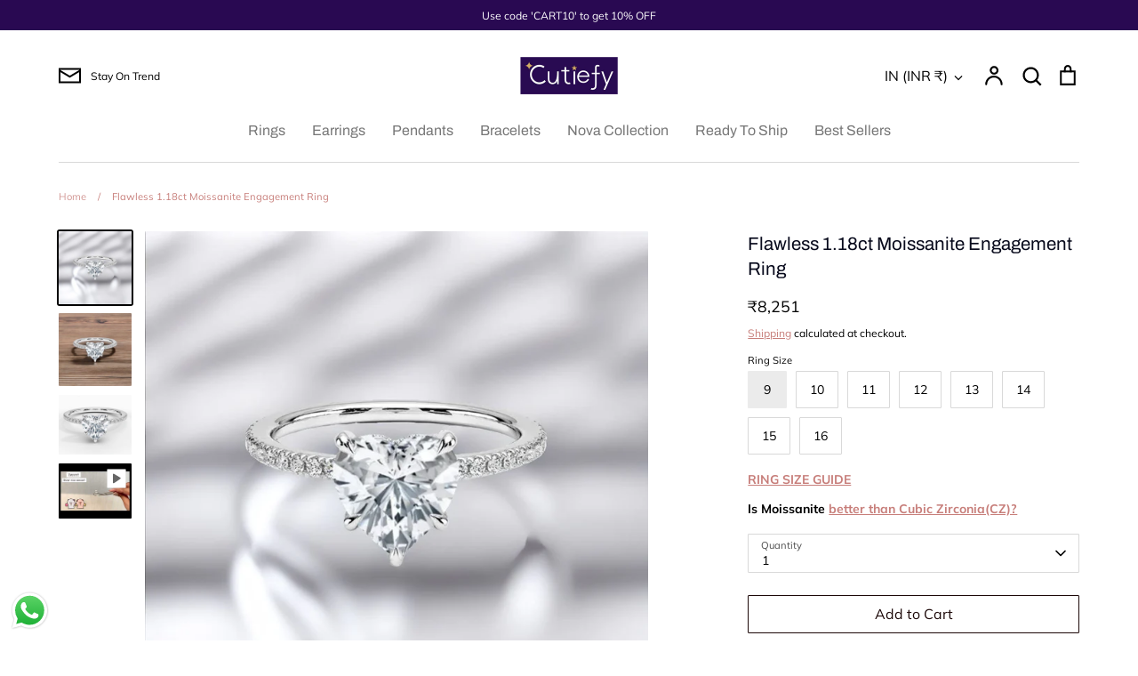

--- FILE ---
content_type: text/html; charset=utf-8
request_url: https://www.cutiefy.in/products/flawless-moissanite-engagement-ring
body_size: 33735
content:
<!doctype html>
<html class="no-js supports-no-cookies" lang="en">
<head>
  <!-- Expression 8.2.4 -->
  <meta charset="utf-8" />
<meta name="viewport" content="width=device-width,initial-scale=1.0" />
<meta http-equiv="X-UA-Compatible" content="IE=edge">

<link rel="preconnect" href="https://cdn.shopify.com" crossorigin>
<link rel="preconnect" href="https://fonts.shopify.com" crossorigin>
<link rel="preconnect" href="https://monorail-edge.shopifysvc.com"><link rel="preload" as="font" href="//www.cutiefy.in/cdn/fonts/muli/muli_n4.e949947cfff05efcc994b2e2db40359a04fa9a92.woff2" type="font/woff2" crossorigin><link rel="preload" as="font" href="//www.cutiefy.in/cdn/fonts/archivo/archivo_n4.dc8d917cc69af0a65ae04d01fd8eeab28a3573c9.woff2" type="font/woff2" crossorigin><link rel="preload" as="font" href="//www.cutiefy.in/cdn/fonts/archivo/archivo_n4.dc8d917cc69af0a65ae04d01fd8eeab28a3573c9.woff2" type="font/woff2" crossorigin><link rel="preload" as="font" href="//www.cutiefy.in/cdn/fonts/archivo/archivo_n4.dc8d917cc69af0a65ae04d01fd8eeab28a3573c9.woff2" type="font/woff2" crossorigin><link rel="preload" href="//www.cutiefy.in/cdn/shop/t/21/assets/vendor.min.js?v=103310743411896483601739272868" as="script">
<link rel="preload" href="//www.cutiefy.in/cdn/shop/t/21/assets/theme.js?v=22030865747002749501739272868" as="script"><link rel="canonical" href="https://www.cutiefy.in/products/flawless-moissanite-engagement-ring" /><link rel="icon" href="//www.cutiefy.in/cdn/shop/files/favicon1.png?crop=center&height=48&v=1693212856&width=48" type="image/png"><meta name="description" content="Ignite your love story with our dazzling Flawless moissanite engagement ring. Explore the perfect symbol of forever. Make your commitment extraordinary.">
<title>Buy Flawless Moissanite Engagement Ring Design | Cutiefy
    
    
    
</title>

  <meta property="og:site_name" content="Cutiefy">
<meta property="og:url" content="https://www.cutiefy.in/products/flawless-moissanite-engagement-ring">
<meta property="og:title" content="Buy Flawless Moissanite Engagement Ring Design | Cutiefy">
<meta property="og:type" content="product">
<meta property="og:description" content="Ignite your love story with our dazzling Flawless moissanite engagement ring. Explore the perfect symbol of forever. Make your commitment extraordinary."><meta property="og:image" content="http://www.cutiefy.in/cdn/shop/files/pebblely-2023-08-21T220347.313_1200x1200.jpg?v=1692635661">
  <meta property="og:image:secure_url" content="https://www.cutiefy.in/cdn/shop/files/pebblely-2023-08-21T220347.313_1200x1200.jpg?v=1692635661">
  <meta property="og:image:width" content="1024">
  <meta property="og:image:height" content="1024"><meta property="og:price:amount" content="8,251">
  <meta property="og:price:currency" content="INR"><meta name="twitter:card" content="summary_large_image">
<meta name="twitter:title" content="Buy Flawless Moissanite Engagement Ring Design | Cutiefy">
<meta name="twitter:description" content="Ignite your love story with our dazzling Flawless moissanite engagement ring. Explore the perfect symbol of forever. Make your commitment extraordinary.">

<style>
    @font-face {
  font-family: Archivo;
  font-weight: 400;
  font-style: normal;
  font-display: fallback;
  src: url("//www.cutiefy.in/cdn/fonts/archivo/archivo_n4.dc8d917cc69af0a65ae04d01fd8eeab28a3573c9.woff2") format("woff2"),
       url("//www.cutiefy.in/cdn/fonts/archivo/archivo_n4.bd6b9c34fdb81d7646836be8065ce3c80a2cc984.woff") format("woff");
}

    @font-face {
  font-family: Muli;
  font-weight: 400;
  font-style: normal;
  font-display: fallback;
  src: url("//www.cutiefy.in/cdn/fonts/muli/muli_n4.e949947cfff05efcc994b2e2db40359a04fa9a92.woff2") format("woff2"),
       url("//www.cutiefy.in/cdn/fonts/muli/muli_n4.35355e4a0c27c9bc94d9af3f9bcb586d8229277a.woff") format("woff");
}

    @font-face {
  font-family: Muli;
  font-weight: 500;
  font-style: normal;
  font-display: fallback;
  src: url("//www.cutiefy.in/cdn/fonts/muli/muli_n5.42406f20a7ccca1e01311dc690905ffca2c49e4b.woff2") format("woff2"),
       url("//www.cutiefy.in/cdn/fonts/muli/muli_n5.edc61b4ccf7201dbc1e6093959c796eeb8e38e67.woff") format("woff");
}

    @font-face {
  font-family: Muli;
  font-weight: 700;
  font-style: normal;
  font-display: fallback;
  src: url("//www.cutiefy.in/cdn/fonts/muli/muli_n7.c8c44d0404947d89610714223e630c4cbe005587.woff2") format("woff2"),
       url("//www.cutiefy.in/cdn/fonts/muli/muli_n7.4cbcffea6175d46b4d67e9408244a5b38c2ac568.woff") format("woff");
}

    @font-face {
  font-family: Muli;
  font-weight: 400;
  font-style: italic;
  font-display: fallback;
  src: url("//www.cutiefy.in/cdn/fonts/muli/muli_i4.c0a1ea800bab5884ab82e4eb25a6bd25121bd08c.woff2") format("woff2"),
       url("//www.cutiefy.in/cdn/fonts/muli/muli_i4.a6c39b1b31d876de7f99b3646461aa87120de6ed.woff") format("woff");
}

    @font-face {
  font-family: Muli;
  font-weight: 700;
  font-style: italic;
  font-display: fallback;
  src: url("//www.cutiefy.in/cdn/fonts/muli/muli_i7.34eedbf231efa20bd065d55f6f71485730632c7b.woff2") format("woff2"),
       url("//www.cutiefy.in/cdn/fonts/muli/muli_i7.2b4df846821493e68344d0b0212997d071bf38b7.woff") format("woff");
}

    @font-face {
  font-family: Archivo;
  font-weight: 400;
  font-style: normal;
  font-display: fallback;
  src: url("//www.cutiefy.in/cdn/fonts/archivo/archivo_n4.dc8d917cc69af0a65ae04d01fd8eeab28a3573c9.woff2") format("woff2"),
       url("//www.cutiefy.in/cdn/fonts/archivo/archivo_n4.bd6b9c34fdb81d7646836be8065ce3c80a2cc984.woff") format("woff");
}

    @font-face {
  font-family: Archivo;
  font-weight: 400;
  font-style: normal;
  font-display: fallback;
  src: url("//www.cutiefy.in/cdn/fonts/archivo/archivo_n4.dc8d917cc69af0a65ae04d01fd8eeab28a3573c9.woff2") format("woff2"),
       url("//www.cutiefy.in/cdn/fonts/archivo/archivo_n4.bd6b9c34fdb81d7646836be8065ce3c80a2cc984.woff") format("woff");
}

  </style>

  <link href="//www.cutiefy.in/cdn/shop/t/21/assets/styles.css?v=153269348783607870691739272885" rel="stylesheet" type="text/css" media="all" />

  <script>
    document.documentElement.className = document.documentElement.className.replace('no-js', 'js');
    window.theme = window.theme || {};
    window.slate = window.slate || {};

    
    theme.moneyFormatWithCodePreference = "\u003cspan class=money\u003e₹{{amount_no_decimals}}\u003c\/span\u003e";
    

    theme.moneyFormat = "\u003cspan class=money\u003e₹{{amount_no_decimals}}\u003c\/span\u003e";
    theme.strings = {
      addToCart: "Add to Cart",
      soldOut: "Sold Out",
      unavailable: "Unavailable",
      addressError: "Error looking up that address",
      addressNoResults: "No results for that address",
      addressQueryLimit: "You have exceeded the Google API usage limit. Consider upgrading to a \u003ca href=\"https:\/\/developers.google.com\/maps\/premium\/usage-limits\"\u003ePremium Plan\u003c\/a\u003e.",
      authError: "There was a problem authenticating your Google Maps API Key.",
      addingToCart: "Adding",
      addedToCart: "Added",
      goToCart: "Go to cart",
      cart: "Cart",
      cartTermsNotChecked: "You must agree to the terms and conditions before continuing.",
      quantityTooHigh: "You can only have [[ quantity ]] in your cart",
      unitPriceSeparator: " \/ ",
      searchResultsPages: "Pages",
      searchResultsProducts: "Products",
      searchResultsArticles: "Articles",
      searchResultsQueries: "Suggestions",
      searchResultsViewAll: "View all results",
      searchResultsNoResults: "Sorry, we couldn\u0026#39;t find any results",
      previous: "Previous",
      next: "Next",
      cart_shipping_calculator_hide_calculator: "Hide shipping calculator",
      cart_shipping_calculator_title: "Get shipping estimates",
      cart_general_hide_note: "Hide instructions for seller",
      cart_general_show_note: "Add instructions for seller",
      inventoryNotice: "[[ quantity ]] in stock",
      imageSlider: "Image slider"
    };
    theme.routes = {
      account_addresses_url: '/account/addresses',
      search_url: '/search',
      cart_url: '/cart',
      cart_add_url: '/cart/add',
      cart_change_url: '/cart/change'
    };
    theme.settings = {
      dynamicQtyOpts: true
    };
  </script><script src="//www.cutiefy.in/cdn/shop/t/21/assets/vendor.min.js?v=103310743411896483601739272868" defer="defer"></script>
  <script src="//www.cutiefy.in/cdn/shop/t/21/assets/theme.js?v=22030865747002749501739272868" defer="defer"></script>

  <script>window.performance && window.performance.mark && window.performance.mark('shopify.content_for_header.start');</script><meta name="facebook-domain-verification" content="dqfc9umgu21q4d4b5cvn9yloslpgp6">
<meta name="google-site-verification" content="3RPu5UlJ7_3BHbcmQHtQ9NMAqq32efdqLiISe-qeuzE">
<meta name="facebook-domain-verification" content="yqr0zqdplnznj1f7gqm6ghopku1ge9">
<meta name="google-site-verification" content="gkcs8WRNIojW7Z9vfj0iVgaWwi29KLr2VWrdBXmGtmw">
<meta id="shopify-digital-wallet" name="shopify-digital-wallet" content="/57710051517/digital_wallets/dialog">
<link rel="alternate" type="application/json+oembed" href="https://www.cutiefy.in/products/flawless-moissanite-engagement-ring.oembed">
<script async="async" src="/checkouts/internal/preloads.js?locale=en-IN"></script>
<script id="shopify-features" type="application/json">{"accessToken":"ba63d7161afd277f6bcba06c91d177ae","betas":["rich-media-storefront-analytics"],"domain":"www.cutiefy.in","predictiveSearch":true,"shopId":57710051517,"locale":"en"}</script>
<script>var Shopify = Shopify || {};
Shopify.shop = "fionasolitaires.myshopify.com";
Shopify.locale = "en";
Shopify.currency = {"active":"INR","rate":"1.0"};
Shopify.country = "IN";
Shopify.theme = {"name":"Updated copy of Expression","id":148906770652,"schema_name":"Expression","schema_version":"8.2.4","theme_store_id":230,"role":"main"};
Shopify.theme.handle = "null";
Shopify.theme.style = {"id":null,"handle":null};
Shopify.cdnHost = "www.cutiefy.in/cdn";
Shopify.routes = Shopify.routes || {};
Shopify.routes.root = "/";</script>
<script type="module">!function(o){(o.Shopify=o.Shopify||{}).modules=!0}(window);</script>
<script>!function(o){function n(){var o=[];function n(){o.push(Array.prototype.slice.apply(arguments))}return n.q=o,n}var t=o.Shopify=o.Shopify||{};t.loadFeatures=n(),t.autoloadFeatures=n()}(window);</script>
<script id="shop-js-analytics" type="application/json">{"pageType":"product"}</script>
<script defer="defer" async type="module" src="//www.cutiefy.in/cdn/shopifycloud/shop-js/modules/v2/client.init-shop-cart-sync_BdyHc3Nr.en.esm.js"></script>
<script defer="defer" async type="module" src="//www.cutiefy.in/cdn/shopifycloud/shop-js/modules/v2/chunk.common_Daul8nwZ.esm.js"></script>
<script type="module">
  await import("//www.cutiefy.in/cdn/shopifycloud/shop-js/modules/v2/client.init-shop-cart-sync_BdyHc3Nr.en.esm.js");
await import("//www.cutiefy.in/cdn/shopifycloud/shop-js/modules/v2/chunk.common_Daul8nwZ.esm.js");

  window.Shopify.SignInWithShop?.initShopCartSync?.({"fedCMEnabled":true,"windoidEnabled":true});

</script>
<script>(function() {
  var isLoaded = false;
  function asyncLoad() {
    if (isLoaded) return;
    isLoaded = true;
    var urls = ["\/\/d1liekpayvooaz.cloudfront.net\/apps\/customizery\/customizery.js?shop=fionasolitaires.myshopify.com","https:\/\/dev.influencerbit.com\/sdk\/script\/v1\/main.min.js?shop=fionasolitaires.myshopify.com","https:\/\/fionasolitaires.myshopify.com\/apps\/delivery\/delivery_coder.js?t=1711784612.8169\u0026n=605723330\u0026shop=fionasolitaires.myshopify.com","https:\/\/loox.io\/widget\/EyWAiCkN3o\/loox.1704981865031.js?shop=fionasolitaires.myshopify.com","https:\/\/cdn5.hextom.com\/js\/vimotia.js?shop=fionasolitaires.myshopify.com","https:\/\/sr-cdn.shiprocket.in\/sr-promise\/static\/uc.js?channel_id=4\u0026sr_company_id=1935115\u0026shop=fionasolitaires.myshopify.com"];
    for (var i = 0; i < urls.length; i++) {
      var s = document.createElement('script');
      s.type = 'text/javascript';
      s.async = true;
      s.src = urls[i];
      var x = document.getElementsByTagName('script')[0];
      x.parentNode.insertBefore(s, x);
    }
  };
  if(window.attachEvent) {
    window.attachEvent('onload', asyncLoad);
  } else {
    window.addEventListener('load', asyncLoad, false);
  }
})();</script>
<script id="__st">var __st={"a":57710051517,"offset":19800,"reqid":"d638eca3-2bdc-410a-9e00-6b655c027da7-1768962572","pageurl":"www.cutiefy.in\/products\/flawless-moissanite-engagement-ring","u":"40f1d9c33341","p":"product","rtyp":"product","rid":8032485900508};</script>
<script>window.ShopifyPaypalV4VisibilityTracking = true;</script>
<script id="captcha-bootstrap">!function(){'use strict';const t='contact',e='account',n='new_comment',o=[[t,t],['blogs',n],['comments',n],[t,'customer']],c=[[e,'customer_login'],[e,'guest_login'],[e,'recover_customer_password'],[e,'create_customer']],r=t=>t.map((([t,e])=>`form[action*='/${t}']:not([data-nocaptcha='true']) input[name='form_type'][value='${e}']`)).join(','),a=t=>()=>t?[...document.querySelectorAll(t)].map((t=>t.form)):[];function s(){const t=[...o],e=r(t);return a(e)}const i='password',u='form_key',d=['recaptcha-v3-token','g-recaptcha-response','h-captcha-response',i],f=()=>{try{return window.sessionStorage}catch{return}},m='__shopify_v',_=t=>t.elements[u];function p(t,e,n=!1){try{const o=window.sessionStorage,c=JSON.parse(o.getItem(e)),{data:r}=function(t){const{data:e,action:n}=t;return t[m]||n?{data:e,action:n}:{data:t,action:n}}(c);for(const[e,n]of Object.entries(r))t.elements[e]&&(t.elements[e].value=n);n&&o.removeItem(e)}catch(o){console.error('form repopulation failed',{error:o})}}const l='form_type',E='cptcha';function T(t){t.dataset[E]=!0}const w=window,h=w.document,L='Shopify',v='ce_forms',y='captcha';let A=!1;((t,e)=>{const n=(g='f06e6c50-85a8-45c8-87d0-21a2b65856fe',I='https://cdn.shopify.com/shopifycloud/storefront-forms-hcaptcha/ce_storefront_forms_captcha_hcaptcha.v1.5.2.iife.js',D={infoText:'Protected by hCaptcha',privacyText:'Privacy',termsText:'Terms'},(t,e,n)=>{const o=w[L][v],c=o.bindForm;if(c)return c(t,g,e,D).then(n);var r;o.q.push([[t,g,e,D],n]),r=I,A||(h.body.append(Object.assign(h.createElement('script'),{id:'captcha-provider',async:!0,src:r})),A=!0)});var g,I,D;w[L]=w[L]||{},w[L][v]=w[L][v]||{},w[L][v].q=[],w[L][y]=w[L][y]||{},w[L][y].protect=function(t,e){n(t,void 0,e),T(t)},Object.freeze(w[L][y]),function(t,e,n,w,h,L){const[v,y,A,g]=function(t,e,n){const i=e?o:[],u=t?c:[],d=[...i,...u],f=r(d),m=r(i),_=r(d.filter((([t,e])=>n.includes(e))));return[a(f),a(m),a(_),s()]}(w,h,L),I=t=>{const e=t.target;return e instanceof HTMLFormElement?e:e&&e.form},D=t=>v().includes(t);t.addEventListener('submit',(t=>{const e=I(t);if(!e)return;const n=D(e)&&!e.dataset.hcaptchaBound&&!e.dataset.recaptchaBound,o=_(e),c=g().includes(e)&&(!o||!o.value);(n||c)&&t.preventDefault(),c&&!n&&(function(t){try{if(!f())return;!function(t){const e=f();if(!e)return;const n=_(t);if(!n)return;const o=n.value;o&&e.removeItem(o)}(t);const e=Array.from(Array(32),(()=>Math.random().toString(36)[2])).join('');!function(t,e){_(t)||t.append(Object.assign(document.createElement('input'),{type:'hidden',name:u})),t.elements[u].value=e}(t,e),function(t,e){const n=f();if(!n)return;const o=[...t.querySelectorAll(`input[type='${i}']`)].map((({name:t})=>t)),c=[...d,...o],r={};for(const[a,s]of new FormData(t).entries())c.includes(a)||(r[a]=s);n.setItem(e,JSON.stringify({[m]:1,action:t.action,data:r}))}(t,e)}catch(e){console.error('failed to persist form',e)}}(e),e.submit())}));const S=(t,e)=>{t&&!t.dataset[E]&&(n(t,e.some((e=>e===t))),T(t))};for(const o of['focusin','change'])t.addEventListener(o,(t=>{const e=I(t);D(e)&&S(e,y())}));const B=e.get('form_key'),M=e.get(l),P=B&&M;t.addEventListener('DOMContentLoaded',(()=>{const t=y();if(P)for(const e of t)e.elements[l].value===M&&p(e,B);[...new Set([...A(),...v().filter((t=>'true'===t.dataset.shopifyCaptcha))])].forEach((e=>S(e,t)))}))}(h,new URLSearchParams(w.location.search),n,t,e,['guest_login'])})(!0,!0)}();</script>
<script integrity="sha256-4kQ18oKyAcykRKYeNunJcIwy7WH5gtpwJnB7kiuLZ1E=" data-source-attribution="shopify.loadfeatures" defer="defer" src="//www.cutiefy.in/cdn/shopifycloud/storefront/assets/storefront/load_feature-a0a9edcb.js" crossorigin="anonymous"></script>
<script data-source-attribution="shopify.dynamic_checkout.dynamic.init">var Shopify=Shopify||{};Shopify.PaymentButton=Shopify.PaymentButton||{isStorefrontPortableWallets:!0,init:function(){window.Shopify.PaymentButton.init=function(){};var t=document.createElement("script");t.src="https://www.cutiefy.in/cdn/shopifycloud/portable-wallets/latest/portable-wallets.en.js",t.type="module",document.head.appendChild(t)}};
</script>
<script data-source-attribution="shopify.dynamic_checkout.buyer_consent">
  function portableWalletsHideBuyerConsent(e){var t=document.getElementById("shopify-buyer-consent"),n=document.getElementById("shopify-subscription-policy-button");t&&n&&(t.classList.add("hidden"),t.setAttribute("aria-hidden","true"),n.removeEventListener("click",e))}function portableWalletsShowBuyerConsent(e){var t=document.getElementById("shopify-buyer-consent"),n=document.getElementById("shopify-subscription-policy-button");t&&n&&(t.classList.remove("hidden"),t.removeAttribute("aria-hidden"),n.addEventListener("click",e))}window.Shopify?.PaymentButton&&(window.Shopify.PaymentButton.hideBuyerConsent=portableWalletsHideBuyerConsent,window.Shopify.PaymentButton.showBuyerConsent=portableWalletsShowBuyerConsent);
</script>
<script>
  function portableWalletsCleanup(e){e&&e.src&&console.error("Failed to load portable wallets script "+e.src);var t=document.querySelectorAll("shopify-accelerated-checkout .shopify-payment-button__skeleton, shopify-accelerated-checkout-cart .wallet-cart-button__skeleton"),e=document.getElementById("shopify-buyer-consent");for(let e=0;e<t.length;e++)t[e].remove();e&&e.remove()}function portableWalletsNotLoadedAsModule(e){e instanceof ErrorEvent&&"string"==typeof e.message&&e.message.includes("import.meta")&&"string"==typeof e.filename&&e.filename.includes("portable-wallets")&&(window.removeEventListener("error",portableWalletsNotLoadedAsModule),window.Shopify.PaymentButton.failedToLoad=e,"loading"===document.readyState?document.addEventListener("DOMContentLoaded",window.Shopify.PaymentButton.init):window.Shopify.PaymentButton.init())}window.addEventListener("error",portableWalletsNotLoadedAsModule);
</script>

<script type="module" src="https://www.cutiefy.in/cdn/shopifycloud/portable-wallets/latest/portable-wallets.en.js" onError="portableWalletsCleanup(this)" crossorigin="anonymous"></script>
<script nomodule>
  document.addEventListener("DOMContentLoaded", portableWalletsCleanup);
</script>

<link id="shopify-accelerated-checkout-styles" rel="stylesheet" media="screen" href="https://www.cutiefy.in/cdn/shopifycloud/portable-wallets/latest/accelerated-checkout-backwards-compat.css" crossorigin="anonymous">
<style id="shopify-accelerated-checkout-cart">
        #shopify-buyer-consent {
  margin-top: 1em;
  display: inline-block;
  width: 100%;
}

#shopify-buyer-consent.hidden {
  display: none;
}

#shopify-subscription-policy-button {
  background: none;
  border: none;
  padding: 0;
  text-decoration: underline;
  font-size: inherit;
  cursor: pointer;
}

#shopify-subscription-policy-button::before {
  box-shadow: none;
}

      </style>
<script id="sections-script" data-sections="product-recommendations" defer="defer" src="//www.cutiefy.in/cdn/shop/t/21/compiled_assets/scripts.js?v=1968"></script>
<script>window.performance && window.performance.mark && window.performance.mark('shopify.content_for_header.end');</script>
<!-- BEGIN app block: shopify://apps/c-edd-estimated-delivery-date/blocks/app_setting/4a0685bc-c234-45b2-8382-5ad6a8e3e3fd --><script>
    window.deliveryCommon = window.deliveryCommon || {};
    window.deliveryCommon.setting = {};
    Object.assign(window.deliveryCommon.setting, {
        "shop_currency_code__ed": 'INR' || 'USD',
        "shop_locale_code__ed": 'en' || 'en',
        "shop_domain__ed":  'fionasolitaires.myshopify.com',
        "product_available__ed": 'true',
        "product_id__ed": '8032485900508'
    });
    window.deliveryED = window.deliveryED || {};
    window.deliveryED.setting = {};
    Object.assign(window.deliveryED.setting, {
        "delivery__app_setting": {"main_delivery_setting":{"is_active":1,"order_delivery_info":"\u003cp\u003ePlace your order within the next \u003cstrong\u003e\u003cspan style=\"color:#c0392b\"\u003e{cutoff_time}\u003c\/span\u003e\u003c\/strong\u003e for timely dispatch. You will receive the package between \u003cstrong\u003e\u003cspan style=\"color:#c0392b\"\u003e{order_delivered_minimum_date} \u0026amp; {order_delivered_maximum_date}  \u003c\/span\u003e\u003c\/strong\u003e\u003c\/p\u003e","is_ignore_out_of_stock":0,"out_of_stock_mode":0,"out_of_stock_info":"\u003cp\u003e\u003c\/p\u003e","order_progress_bar_mode":1,"order_progress_setting":{"ordered":{"svg_number":0,"title":"Ordered","tips_description":"After you place the order, we will need 2 weeks to manufacture your jewellery. "},"order_ready":{"svg_number":4,"is_active":1,"title":"Order Ready","date_title":"{order_ready_minimum_date} - {order_ready_maximum_date}","tips_description":"Your order will be shipped during this period."},"order_delivered":{"svg_number":10,"title":"Delivered","date_title":"{order_delivered_minimum_date} - {order_delivered_maximum_date}","tips_description":"Estimated arrival date range：{order_delivered_minimum_date} - {order_delivered_maximum_date}"}},"order_delivery_work_week":[0,1,1,1,1,1,0],"order_delivery_day_range":[18,21],"order_delivery_calc_method":2,"order_ready_work_week":[1,1,1,1,1,1,1],"order_ready_day_range":[14,16],"order_ready_calc_method":2,"holiday":[],"order_delivery_date_format":0,"delivery_date_custom_format":"{month_local} {day}","delivery_date_format_zero":1,"delivery_date_format_month_translate":["Jan","Feb","Mar","Apr","May","Jun","Jul","Aug","Sep","Oct","Nov","Dec"],"delivery_date_format_week_translate":["Sun","Mon","Tues","Wed","Thur","Fri","Sat"],"order_delivery_countdown_format":0,"delivery_countdown_custom_format":"{hours} {hours_local} {minutes} {minutes_local} {seconds} {seconds_local}","countdown_format_translate":["Hours","Minutes","Seconds"],"delivery_countdown_format_zero":1,"countdown_cutoff_hour":20,"countdown_cutoff_minute":0,"countdown_cutoff_advanced_enable":1,"countdown_cutoff_advanced":[[23,59],[23,59],[23,59],[23,59],[23,59],[23,59],[23,59]],"countdown_mode":0,"after_deadline_hide_widget":0,"timezone_mode":0,"timezone":5.5,"todayandtomorrow":[{"lan_code":"en","lan_name":"English","left":"today","right":"tomorrow"}],"translate_country_name":[],"widget_layout_mode":0,"widget_placement_method":1,"widget_placement_position":0,"widget_placement_page":1,"widget_margin":[12,0,0,0],"message_text_widget_appearance_setting":{"border":{"border_width":1,"border_radius":4,"border_line":2},"color":{"text_color":"#000000","background_color":"#FFFFFF","border_color":"#E2E2E2"},"other":{"margin":[0,0,0,0],"padding":[10,10,10,10]}},"progress_bar_widget_appearance_setting":{"color":{"basic":{"icon_color":"#000000","icon_background_color":"#FFFFFF","order_status_title_color":"#000000","date_title_color":"#000000"},"advanced":{"order_status_title_color":"#000000","progress_line_color":"#000000","date_title_color":"#000000","description_tips_background_color":"#000000","icon_background_color":"#000000","icon_color":"#FFFFFF","description_tips_color":"#FFFFFF"}},"font":{"icon_font":20,"order_status_title_font":14,"date_title_font":14,"description_tips_font":14},"other":{"margin":[8,0,0,0]}},"show_country_mode":0,"arrow_down_position":0,"country_modal_background_rgba":[0,0,0,0.5],"country_modal_appearance_setting":{"color":{"text_color":"#000000","background_color":"#FFFFFF","icon_color":"#999999","selected_color":"#f2f2f2"},"border":{"border_radius":7},"font":{"text_font":16,"icon_font":16},"other":{"width":56}},"cart_form_mode":0,"cart_form_position":0,"product_form_position":0,"out_of_stock_product_form_position":0,"cart_checkout_status":1,"cart_checkout_title":"Estimated between","cart_checkout_description":"{order_delivered_minimum_date} and {order_delivered_maximum_date}","widget_custom_css":"","replace_jq":0,"jquery_version":"1.12.0","is_ignore_cookie_cache":0,"is_show_all":1,"p_mapping":1000001,"product_ids":[]}},
        "delivery__pro_setting": null,
        "delivery__cate_setting": null
    });
</script>

<script src="https://cdn.shopify.com/s/files/1/0654/5637/3996/files/delivery_coder_cc698f59-3829-49b3-8fa2-f9ef0ba024af.js?v=1767391130&t=1088" defer></script>

<!-- END app block --><!-- BEGIN app block: shopify://apps/powerful-form-builder/blocks/app-embed/e4bcb1eb-35b2-42e6-bc37-bfe0e1542c9d --><script type="text/javascript" hs-ignore data-cookieconsent="ignore">
  var Globo = Globo || {};
  var globoFormbuilderRecaptchaInit = function(){};
  var globoFormbuilderHcaptchaInit = function(){};
  window.Globo.FormBuilder = window.Globo.FormBuilder || {};
  window.Globo.FormBuilder.shop = {"configuration":{"money_format":"<span class=money>₹{{amount_no_decimals}}</span>"},"pricing":{"features":{"bulkOrderForm":true,"cartForm":true,"fileUpload":30,"removeCopyright":true}},"settings":{"copyright":"Powered by <a href=\"https://globosoftware.net\" target=\"_blank\">Globo</a> <a href=\"https://apps.shopify.com/form-builder-contact-form\" target=\"_blank\">Form Builder</a>","hideWaterMark":false,"reCaptcha":{"recaptchaType":"v2","siteKey":false,"languageCode":"en"},"scrollTop":false,"additionalColumns":[]},"encryption_form_id":1,"url":"https://app.powerfulform.com/"};

  if(window.Globo.FormBuilder.shop.settings.customCssEnabled && window.Globo.FormBuilder.shop.settings.customCssCode){
    const customStyle = document.createElement('style');
    customStyle.type = 'text/css';
    customStyle.innerHTML = window.Globo.FormBuilder.shop.settings.customCssCode;
    document.head.appendChild(customStyle);
  }

  window.Globo.FormBuilder.forms = [];
    
      
      
      
      window.Globo.FormBuilder.forms[11503] = {"11503":{"elements":[{"id":"group-1","type":"group","label":"Page 1","description":"","elements":[{"id":"text-1","type":"text","label":"Full Name","placeholder":"","description":"","limitCharacters":false,"characters":100,"hideLabel":false,"keepPositionLabel":false,"columnWidth":50,"required":true},{"id":"phone-1","type":"phone","label":"Phone","placeholder":"","description":"","validatePhone":false,"onlyShowFlag":false,"defaultCountryCode":"us","limitCharacters":false,"characters":100,"hideLabel":false,"keepPositionLabel":false,"columnWidth":50,"required":true,"conditionalField":false},{"id":"email-1","type":"email","label":"Email","placeholder":"","description":"","limitCharacters":false,"characters":100,"hideLabel":false,"keepPositionLabel":false,"columnWidth":50,"required":true,"conditionalField":false},{"id":"select-1","type":"select","label":"Store:","placeholder":"Please Select","options":[{"label":{"en":"GrowFitter"},"value":"GrowFitter"},{"label":"Mumbai: Bandra ","value":"Mumbai: Bandra "},{"label":"New Delhi GK1 ","value":"New Delhi GK1 "},{"label":"Banglore Indranagar","value":"Banglore Indranagar"},{"label":"Mumbai: ShoppersStop Andheri ","value":"Mumbai: ShoppersStop Andheri "},{"label":"Mumbai: ShoppersStop Thane Viviana Mall","value":"Mumbai: ShoppersStop Thane Viviana Mall"},{"label":"Mumbai: CityWalk, Khar","value":"Mumbai: CityWalk, Khar"},{"label":"Hyderabad: GVK One Mall","value":"Hyderabad: GVK One Mall"},{"label":"Hyderabad: Inorbit Mall","value":"Hyderabad: Inorbit Mall"},{"label":"Kolkata: South City Mall","value":"Kolkata: South City Mall"},{"label":"Kolkata: Salt Lake City Mall","value":"Kolkata: Salt Lake City Mall"},{"label":{"en":"Online"},"value":"Online"}],"description":"","hideLabel":false,"keepPositionLabel":false,"columnWidth":50,"required":true,"defaultOption":"","conditionalField":false},{"id":"datetime-1","type":"datetime","label":"Date of Purchase:","placeholder":"","description":"","hideLabel":false,"keepPositionLabel":false,"format":"date","otherLang":false,"localization":"es","date-format":"d-m-Y","time-format":"12h","isLimitDate":false,"limitDateType":"disablingDates","limitDateSpecificEnabled":false,"limitDateSpecificDates":"","limitDateRangeEnabled":false,"limitDateRangeDates":"","limitDateDOWEnabled":false,"limitDateDOWDates":["saturday","sunday"],"columnWidth":50,"conditionalField":false,"required":true},{"id":"text-2","type":"text","label":"Unique Tag Number:","placeholder":"","description":"","limitCharacters":false,"characters":100,"hideLabel":false,"keepPositionLabel":false,"columnWidth":50,"conditionalField":false,"required":true}]}],"errorMessage":{"required":"Please fill in field","invalid":"Invalid","invalidEmail":"Invalid email","invalidURL":"Invalid URL","fileSizeLimit":"File size limit exceeded","fileNotAllowed":"File extension not allowed","requiredCaptcha":"Please, enter the captcha","invalidName":"Invalid name"},"appearance":{"layout":"boxed","width":600,"style":"classic","mainColor":"rgba(41,10,82,1)","floatingIcon":"\u003csvg aria-hidden=\"true\" focusable=\"false\" data-prefix=\"far\" data-icon=\"envelope\" class=\"svg-inline--fa fa-envelope fa-w-16\" role=\"img\" xmlns=\"http:\/\/www.w3.org\/2000\/svg\" viewBox=\"0 0 512 512\"\u003e\u003cpath fill=\"currentColor\" d=\"M464 64H48C21.49 64 0 85.49 0 112v288c0 26.51 21.49 48 48 48h416c26.51 0 48-21.49 48-48V112c0-26.51-21.49-48-48-48zm0 48v40.805c-22.422 18.259-58.168 46.651-134.587 106.49-16.841 13.247-50.201 45.072-73.413 44.701-23.208.375-56.579-31.459-73.413-44.701C106.18 199.465 70.425 171.067 48 152.805V112h416zM48 400V214.398c22.914 18.251 55.409 43.862 104.938 82.646 21.857 17.205 60.134 55.186 103.062 54.955 42.717.231 80.509-37.199 103.053-54.947 49.528-38.783 82.032-64.401 104.947-82.653V400H48z\"\u003e\u003c\/path\u003e\u003c\/svg\u003e","floatingText":null,"displayOnAllPage":false,"formType":"normalForm","background":"color","backgroundColor":"#fff","descriptionColor":"#6c757d","headingColor":"#000","labelColor":"#000","optionColor":"#000","paragraphBackground":"#fff","paragraphColor":"#000"},"afterSubmit":{"action":"redirectToPage","message":"\u003ch4\u003eThank you for providing your details!\u003c\/h4\u003e\u003cp\u003e\u003cbr\u003e\u003c\/p\u003e\u003cp\u003eYour Cutiefy products have successfully been registered for warranty. Incase you have any other questions \/ queries, please call us on +91-8591092993 or write to us at support@cutiefy.in\u003c\/p\u003e","redirectUrl":"https:\/\/www.cutiefy.in\/collections\/best-sellers"},"footer":{"description":"","previousText":"Previous","nextText":"Next","submitText":"Submit","submitAlignment":"center","submitFullWidth":true},"header":{"active":true,"title":"Details","description":"\u003cp\u003e\u003cbr\u003e\u003c\/p\u003e"},"isStepByStepForm":true,"publish":{"requiredLogin":false,"requiredLoginMessage":"Please \u003ca href='\/account\/login' title='login'\u003elogin\u003c\/a\u003e to continue","publishType":"embedCode","selectTime":"forever","setCookie":"1","setCookieHours":"1","setCookieWeeks":"1"},"reCaptcha":{"enable":false,"note":"Please make sure that you have set Google reCaptcha v2 Site key and Secret key in \u003ca href=\"\/admin\/settings\"\u003eSettings\u003c\/a\u003e"},"html":"\n\u003cdiv class=\"globo-form boxed-form globo-form-id-11503\" data-locale=\"en\" \u003e\n\n\u003cstyle\u003e\n\n\n\n.globo-form-id-11503 .globo-form-app{\n    max-width: 600px;\n    width: -webkit-fill-available;\n    \n    background-color: #fff;\n    \n    \n}\n\n.globo-form-id-11503 .globo-form-app .globo-heading{\n    color: #000\n}\n\n\n\n.globo-form-id-11503 .globo-form-app .globo-description,\n.globo-form-id-11503 .globo-form-app .header .globo-description{\n    color: #6c757d\n}\n.globo-form-id-11503 .globo-form-app .globo-label,\n.globo-form-id-11503 .globo-form-app .globo-form-control label.globo-label,\n.globo-form-id-11503 .globo-form-app .globo-form-control label.globo-label span.label-content{\n    color: #000;\n    text-align: left !important;\n}\n.globo-form-id-11503 .globo-form-app .globo-label.globo-position-label{\n    height: 20px !important;\n}\n.globo-form-id-11503 .globo-form-app .globo-form-control .help-text.globo-description,\n.globo-form-id-11503 .globo-form-app .globo-form-control span.globo-description{\n    color: #6c757d\n}\n.globo-form-id-11503 .globo-form-app .globo-form-control .checkbox-wrapper .globo-option,\n.globo-form-id-11503 .globo-form-app .globo-form-control .radio-wrapper .globo-option\n{\n    color: #000\n}\n.globo-form-id-11503 .globo-form-app .footer,\n.globo-form-id-11503 .globo-form-app .gfb__footer{\n    text-align:center;\n}\n.globo-form-id-11503 .globo-form-app .footer button,\n.globo-form-id-11503 .globo-form-app .gfb__footer button{\n    border:1px solid rgba(41,10,82,1);\n    \n        width:100%;\n    \n}\n.globo-form-id-11503 .globo-form-app .footer button.submit,\n.globo-form-id-11503 .globo-form-app .gfb__footer button.submit\n.globo-form-id-11503 .globo-form-app .footer button.checkout,\n.globo-form-id-11503 .globo-form-app .gfb__footer button.checkout,\n.globo-form-id-11503 .globo-form-app .footer button.action.loading .spinner,\n.globo-form-id-11503 .globo-form-app .gfb__footer button.action.loading .spinner{\n    background-color: rgba(41,10,82,1);\n    color : #ffffff;\n}\n.globo-form-id-11503 .globo-form-app .globo-form-control .star-rating\u003efieldset:not(:checked)\u003elabel:before {\n    content: url('data:image\/svg+xml; utf8, \u003csvg aria-hidden=\"true\" focusable=\"false\" data-prefix=\"far\" data-icon=\"star\" class=\"svg-inline--fa fa-star fa-w-18\" role=\"img\" xmlns=\"http:\/\/www.w3.org\/2000\/svg\" viewBox=\"0 0 576 512\"\u003e\u003cpath fill=\"rgba(41,10,82,1)\" d=\"M528.1 171.5L382 150.2 316.7 17.8c-11.7-23.6-45.6-23.9-57.4 0L194 150.2 47.9 171.5c-26.2 3.8-36.7 36.1-17.7 54.6l105.7 103-25 145.5c-4.5 26.3 23.2 46 46.4 33.7L288 439.6l130.7 68.7c23.2 12.2 50.9-7.4 46.4-33.7l-25-145.5 105.7-103c19-18.5 8.5-50.8-17.7-54.6zM388.6 312.3l23.7 138.4L288 385.4l-124.3 65.3 23.7-138.4-100.6-98 139-20.2 62.2-126 62.2 126 139 20.2-100.6 98z\"\u003e\u003c\/path\u003e\u003c\/svg\u003e');\n}\n.globo-form-id-11503 .globo-form-app .globo-form-control .star-rating\u003efieldset\u003einput:checked ~ label:before {\n    content: url('data:image\/svg+xml; utf8, \u003csvg aria-hidden=\"true\" focusable=\"false\" data-prefix=\"fas\" data-icon=\"star\" class=\"svg-inline--fa fa-star fa-w-18\" role=\"img\" xmlns=\"http:\/\/www.w3.org\/2000\/svg\" viewBox=\"0 0 576 512\"\u003e\u003cpath fill=\"rgba(41,10,82,1)\" d=\"M259.3 17.8L194 150.2 47.9 171.5c-26.2 3.8-36.7 36.1-17.7 54.6l105.7 103-25 145.5c-4.5 26.3 23.2 46 46.4 33.7L288 439.6l130.7 68.7c23.2 12.2 50.9-7.4 46.4-33.7l-25-145.5 105.7-103c19-18.5 8.5-50.8-17.7-54.6L382 150.2 316.7 17.8c-11.7-23.6-45.6-23.9-57.4 0z\"\u003e\u003c\/path\u003e\u003c\/svg\u003e');\n}\n.globo-form-id-11503 .globo-form-app .globo-form-control .star-rating\u003efieldset:not(:checked)\u003elabel:hover:before,\n.globo-form-id-11503 .globo-form-app .globo-form-control .star-rating\u003efieldset:not(:checked)\u003elabel:hover ~ label:before{\n    content : url('data:image\/svg+xml; utf8, \u003csvg aria-hidden=\"true\" focusable=\"false\" data-prefix=\"fas\" data-icon=\"star\" class=\"svg-inline--fa fa-star fa-w-18\" role=\"img\" xmlns=\"http:\/\/www.w3.org\/2000\/svg\" viewBox=\"0 0 576 512\"\u003e\u003cpath fill=\"rgba(41,10,82,1)\" d=\"M259.3 17.8L194 150.2 47.9 171.5c-26.2 3.8-36.7 36.1-17.7 54.6l105.7 103-25 145.5c-4.5 26.3 23.2 46 46.4 33.7L288 439.6l130.7 68.7c23.2 12.2 50.9-7.4 46.4-33.7l-25-145.5 105.7-103c19-18.5 8.5-50.8-17.7-54.6L382 150.2 316.7 17.8c-11.7-23.6-45.6-23.9-57.4 0z\"\u003e\u003c\/path\u003e\u003c\/svg\u003e')\n}\n.globo-form-id-11503 .globo-form-app .globo-form-control .radio-wrapper .radio-input:checked ~ .radio-label:after {\n    background: rgba(41,10,82,1);\n    background: radial-gradient(rgba(41,10,82,1) 40%, #fff 45%);\n}\n.globo-form-id-11503 .globo-form-app .globo-form-control .checkbox-wrapper .checkbox-input:checked ~ .checkbox-label:before {\n    border-color: rgba(41,10,82,1);\n    box-shadow: 0 4px 6px rgba(50,50,93,0.11), 0 1px 3px rgba(0,0,0,0.08);\n    background-color: rgba(41,10,82,1);\n}\n.globo-form-id-11503 .globo-form-app .step.-completed .step__number,\n.globo-form-id-11503 .globo-form-app .line.-progress,\n.globo-form-id-11503 .globo-form-app .line.-start{\n    background-color: rgba(41,10,82,1);\n}\n.globo-form-id-11503 .globo-form-app .checkmark__check,\n.globo-form-id-11503 .globo-form-app .checkmark__circle{\n    stroke: rgba(41,10,82,1);\n}\n.globo-form-id-11503 .floating-button{\n    background-color: rgba(41,10,82,1);\n}\n.globo-form-id-11503 .globo-form-app .globo-form-control .checkbox-wrapper .checkbox-input ~ .checkbox-label:before,\n.globo-form-app .globo-form-control .radio-wrapper .radio-input ~ .radio-label:after{\n    border-color : rgba(41,10,82,1);\n}\n.globo-form-id-11503 .flatpickr-day.selected, \n.globo-form-id-11503 .flatpickr-day.startRange, \n.globo-form-id-11503 .flatpickr-day.endRange, \n.globo-form-id-11503 .flatpickr-day.selected.inRange, \n.globo-form-id-11503 .flatpickr-day.startRange.inRange, \n.globo-form-id-11503 .flatpickr-day.endRange.inRange, \n.globo-form-id-11503 .flatpickr-day.selected:focus, \n.globo-form-id-11503 .flatpickr-day.startRange:focus, \n.globo-form-id-11503 .flatpickr-day.endRange:focus, \n.globo-form-id-11503 .flatpickr-day.selected:hover, \n.globo-form-id-11503 .flatpickr-day.startRange:hover, \n.globo-form-id-11503 .flatpickr-day.endRange:hover, \n.globo-form-id-11503 .flatpickr-day.selected.prevMonthDay, \n.globo-form-id-11503 .flatpickr-day.startRange.prevMonthDay, \n.globo-form-id-11503 .flatpickr-day.endRange.prevMonthDay, \n.globo-form-id-11503 .flatpickr-day.selected.nextMonthDay, \n.globo-form-id-11503 .flatpickr-day.startRange.nextMonthDay, \n.globo-form-id-11503 .flatpickr-day.endRange.nextMonthDay {\n    background: rgba(41,10,82,1);\n    border-color: rgba(41,10,82,1);\n}\n.globo-form-id-11503 .globo-paragraph,\n.globo-form-id-11503 .globo-paragraph * {\n    background: #fff !important;\n    color: #000 !important;\n    width: 100%!important;\n}\n\n\u003c\/style\u003e\n\u003cstyle\u003e\n    :root .globo-form-app[data-id=\"11503\"]{\n        --gfb-primary-color: rgba(41,10,82,1);\n        --gfb-form-width: 600px;\n        --gfb-font-family: inherit;\n        --gfb-font-style: inherit;\n        \n        --gfb-bg-color: #FFF;\n        --gfb-bg-position: top;\n        \n            --gfb-bg-color: #fff;\n        \n        \n    }\n\u003c\/style\u003e\n\u003cdiv class=\"globo-form-app boxed-layout gfb-style-classic\" data-id=11503\u003e\n    \u003cdiv class=\"header dismiss hidden\" onclick=\"Globo.FormBuilder.closeModalForm(this)\"\u003e\n        \u003csvg width=20 height=20 viewBox=\"0 0 20 20\" class=\"\" focusable=\"false\" aria-hidden=\"true\"\u003e\u003cpath d=\"M11.414 10l4.293-4.293a.999.999 0 1 0-1.414-1.414L10 8.586 5.707 4.293a.999.999 0 1 0-1.414 1.414L8.586 10l-4.293 4.293a.999.999 0 1 0 1.414 1.414L10 11.414l4.293 4.293a.997.997 0 0 0 1.414 0 .999.999 0 0 0 0-1.414L11.414 10z\" fill-rule=\"evenodd\"\u003e\u003c\/path\u003e\u003c\/svg\u003e\n    \u003c\/div\u003e\n    \u003cform class=\"g-container\" novalidate action=\"\/api\/front\/form\/11503\/send\" method=\"POST\" enctype=\"multipart\/form-data\" data-id=11503\u003e\n        \n            \n            \u003cdiv class=\"header\"\u003e\n                \u003ch3 class=\"title globo-heading\"\u003eDetails\u003c\/h3\u003e\n                \n            \u003c\/div\u003e\n            \n        \n        \n            \u003cdiv class=\"globo-formbuilder-wizard\" data-id=11503\u003e\n                \u003cdiv class=\"wizard__content\"\u003e\n                    \u003cheader class=\"wizard__header\"\u003e\n                        \u003cdiv class=\"wizard__steps\"\u003e\n                        \u003cnav class=\"steps hidden\"\u003e\n                            \n                            \n                                \n                            \n                            \n                                \n                                \n                                \n                                \n                                \u003cdiv class=\"step last \" data-element-id=\"group-1\"  data-step=\"0\" \u003e\n                                    \u003cdiv class=\"step__content\"\u003e\n                                        \u003cp class=\"step__number\"\u003e\u003c\/p\u003e\n                                        \u003csvg class=\"checkmark\" xmlns=\"http:\/\/www.w3.org\/2000\/svg\" width=52 height=52 viewBox=\"0 0 52 52\"\u003e\n                                            \u003ccircle class=\"checkmark__circle\" cx=\"26\" cy=\"26\" r=\"25\" fill=\"none\"\/\u003e\n                                            \u003cpath class=\"checkmark__check\" fill=\"none\" d=\"M14.1 27.2l7.1 7.2 16.7-16.8\"\/\u003e\n                                        \u003c\/svg\u003e\n                                        \u003cdiv class=\"lines\"\u003e\n                                            \n                                                \u003cdiv class=\"line -start\"\u003e\u003c\/div\u003e\n                                            \n                                            \u003cdiv class=\"line -background\"\u003e\n                                            \u003c\/div\u003e\n                                            \u003cdiv class=\"line -progress\"\u003e\n                                            \u003c\/div\u003e\n                                        \u003c\/div\u003e  \n                                    \u003c\/div\u003e\n                                \u003c\/div\u003e\n                            \n                        \u003c\/nav\u003e\n                        \u003c\/div\u003e\n                    \u003c\/header\u003e\n                    \u003cdiv class=\"panels\"\u003e\n                        \n                        \n                        \n                        \n                        \u003cdiv class=\"panel \" data-element-id=\"group-1\" data-id=11503  data-step=\"0\" style=\"padding-top:0\"\u003e\n                            \n                                \n                                    \n\n\n\n\n\n\n\n\n\n\n\n\u003cdiv class=\"globo-form-control layout-2-column\" \u003e\n    \u003clabel for=\"11503-text-1\" class=\"classic-label globo-label \"\u003e\u003cspan class=\"label-content\" data-label=\"Full Name\"\u003eFull Name\u003c\/span\u003e\u003cspan class=\"text-danger text-smaller\"\u003e *\u003c\/span\u003e\u003c\/label\u003e\n    \u003cdiv class=\"globo-form-input\"\u003e\n        \n        \u003cinput type=\"text\"  data-type=\"text\" class=\"classic-input\" id=\"11503-text-1\" name=\"text-1\" placeholder=\"\" presence  \u003e\n    \u003c\/div\u003e\n    \n    \u003csmall class=\"messages\"\u003e\u003c\/small\u003e\n\u003c\/div\u003e\n\n\n\n                                \n                                    \n\n\n\n\n\n\n\n\n\n\n\n\u003cdiv class=\"globo-form-control layout-2-column\" \u003e\n    \u003clabel for=\"11503-phone-1\" class=\"classic-label globo-label \"\u003e\u003cspan class=\"label-content\" data-label=\"Phone\"\u003ePhone\u003c\/span\u003e\u003cspan class=\"text-danger text-smaller\"\u003e *\u003c\/span\u003e\u003c\/label\u003e\n    \u003cdiv class=\"globo-form-input gfb__phone-placeholder\" input-placeholder=\"\"\u003e\n        \n        \u003cinput type=\"text\"  data-type=\"phone\" class=\"classic-input\" id=\"11503-phone-1\" name=\"phone-1\" placeholder=\"\" presence    default-country-code=\"us\"\u003e\n    \u003c\/div\u003e\n    \n    \u003csmall class=\"messages\"\u003e\u003c\/small\u003e\n\u003c\/div\u003e\n\n\n                                \n                                    \n\n\n\n\n\n\n\n\n\n\n\n\u003cdiv class=\"globo-form-control layout-2-column\" \u003e\n    \u003clabel for=\"11503-email-1\" class=\"classic-label globo-label \"\u003e\u003cspan class=\"label-content\" data-label=\"Email\"\u003eEmail\u003c\/span\u003e\u003cspan class=\"text-danger text-smaller\"\u003e *\u003c\/span\u003e\u003c\/label\u003e\n    \u003cdiv class=\"globo-form-input\"\u003e\n        \n        \u003cinput type=\"text\"  data-type=\"email\" class=\"classic-input\" id=\"11503-email-1\" name=\"email-1\" placeholder=\"\" presence  \u003e\n    \u003c\/div\u003e\n    \n    \u003csmall class=\"messages\"\u003e\u003c\/small\u003e\n\u003c\/div\u003e\n\n\n                                \n                                    \n\n\n\n\n\n\n\n\n\n\n\n\u003cdiv class=\"globo-form-control layout-2-column\"  data-default-value=\"\"\u003e\n    \u003clabel for=\"11503-select-1\" class=\"classic-label globo-label \"\u003e\u003cspan class=\"label-content\" data-label=\"Store:\"\u003eStore:\u003c\/span\u003e\u003cspan class=\"text-danger text-smaller\"\u003e *\u003c\/span\u003e\u003c\/label\u003e\n    \n    \n    \u003cdiv class=\"globo-form-input\"\u003e\n        \n        \u003cselect name=\"select-1\"  id=\"11503-select-1\" class=\"classic-input\" presence\u003e\n            \u003coption selected=\"selected\" value=\"\" disabled=\"disabled\"\u003ePlease Select\u003c\/option\u003e\n            \n            \u003coption value=\"GrowFitter\" \u003eGrowFitter\u003c\/option\u003e\n            \n            \u003coption value=\"Mumbai: Bandra \" \u003eMumbai: Bandra \u003c\/option\u003e\n            \n            \u003coption value=\"New Delhi GK1 \" \u003eNew Delhi GK1 \u003c\/option\u003e\n            \n            \u003coption value=\"Banglore Indranagar\" \u003eBanglore Indranagar\u003c\/option\u003e\n            \n            \u003coption value=\"Mumbai: ShoppersStop Andheri \" \u003eMumbai: ShoppersStop Andheri \u003c\/option\u003e\n            \n            \u003coption value=\"Mumbai: ShoppersStop Thane Viviana Mall\" \u003eMumbai: ShoppersStop Thane Viviana Mall\u003c\/option\u003e\n            \n            \u003coption value=\"Mumbai: CityWalk, Khar\" \u003eMumbai: CityWalk, Khar\u003c\/option\u003e\n            \n            \u003coption value=\"Hyderabad: GVK One Mall\" \u003eHyderabad: GVK One Mall\u003c\/option\u003e\n            \n            \u003coption value=\"Hyderabad: Inorbit Mall\" \u003eHyderabad: Inorbit Mall\u003c\/option\u003e\n            \n            \u003coption value=\"Kolkata: South City Mall\" \u003eKolkata: South City Mall\u003c\/option\u003e\n            \n            \u003coption value=\"Kolkata: Salt Lake City Mall\" \u003eKolkata: Salt Lake City Mall\u003c\/option\u003e\n            \n            \u003coption value=\"Online\" \u003eOnline\u003c\/option\u003e\n            \n        \u003c\/select\u003e\n    \u003c\/div\u003e\n    \n    \u003csmall class=\"messages\"\u003e\u003c\/small\u003e\n\u003c\/div\u003e\n\n\n                                \n                                    \n\n\n\n\n\n\n\n\n\n\n\n\u003cdiv class=\"globo-form-control layout-2-column\" \u003e\n    \u003clabel for=\"11503-datetime-1\" class=\"classic-label globo-label \"\u003e\u003cspan class=\"label-content\" data-label=\"Date of Purchase:\"\u003eDate of Purchase:\u003c\/span\u003e\u003cspan class=\"text-danger text-smaller\"\u003e *\u003c\/span\u003e\u003c\/label\u003e\n    \u003cdiv class=\"globo-form-input\"\u003e\n        \n        \u003cinput \n            type=\"text\" \n            autocomplete=\"off\"\n             \n            data-type=\"datetime\" \n            class=\"classic-input\" \n            id=\"11503-datetime-1\" \n            name=\"datetime-1\" \n            placeholder=\"\" \n            presence \n            data-format=\"date\" \n             \n            dataDateFormat=\"d-m-Y\" \n            dataTimeFormat=\"12h\" \n            \n        \u003e\n    \u003c\/div\u003e\n    \n    \u003csmall class=\"messages\"\u003e\u003c\/small\u003e\n\u003c\/div\u003e\n\n\n                                \n                                    \n\n\n\n\n\n\n\n\n\n\n\n\u003cdiv class=\"globo-form-control layout-2-column\" \u003e\n    \u003clabel for=\"11503-text-2\" class=\"classic-label globo-label \"\u003e\u003cspan class=\"label-content\" data-label=\"Unique Tag Number:\"\u003eUnique Tag Number:\u003c\/span\u003e\u003cspan class=\"text-danger text-smaller\"\u003e *\u003c\/span\u003e\u003c\/label\u003e\n    \u003cdiv class=\"globo-form-input\"\u003e\n        \n        \u003cinput type=\"text\"  data-type=\"text\" class=\"classic-input\" id=\"11503-text-2\" name=\"text-2\" placeholder=\"\" presence  \u003e\n    \u003c\/div\u003e\n    \n    \u003csmall class=\"messages\"\u003e\u003c\/small\u003e\n\u003c\/div\u003e\n\n\n\n                                \n                            \n                            \n                                \n                            \n                        \u003c\/div\u003e\n                        \n                    \u003c\/div\u003e\n                    \n                    \u003cdiv class=\"message error\" data-other-error=\"\"\u003e\n                        \u003cdiv class=\"content\"\u003e\u003c\/div\u003e\n                        \u003cdiv class=\"dismiss\" onclick=\"Globo.FormBuilder.dismiss(this)\"\u003e\n                            \u003csvg width=20 height=20 viewBox=\"0 0 20 20\" class=\"\" focusable=\"false\" aria-hidden=\"true\"\u003e\u003cpath d=\"M11.414 10l4.293-4.293a.999.999 0 1 0-1.414-1.414L10 8.586 5.707 4.293a.999.999 0 1 0-1.414 1.414L8.586 10l-4.293 4.293a.999.999 0 1 0 1.414 1.414L10 11.414l4.293 4.293a.997.997 0 0 0 1.414 0 .999.999 0 0 0 0-1.414L11.414 10z\" fill-rule=\"evenodd\"\u003e\u003c\/path\u003e\u003c\/svg\u003e\n                        \u003c\/div\u003e\n                    \u003c\/div\u003e\n                    \n                        \n                        \u003cdiv class=\"message success\"\u003e\n                            \u003cdiv class=\"content\"\u003e\u003ch4\u003eThank you for providing your details!\u003c\/h4\u003e\u003cp\u003e\u003cbr\u003e\u003c\/p\u003e\u003cp\u003eYour Cutiefy products have successfully been registered for warranty. Incase you have any other questions \/ queries, please call us on +91-8591092993 or write to us at support@cutiefy.in\u003c\/p\u003e\u003c\/div\u003e\n                            \u003cdiv class=\"dismiss\" onclick=\"Globo.FormBuilder.dismiss(this)\"\u003e\n                                \u003csvg width=20 height=20 width=20 height=20 viewBox=\"0 0 20 20\" class=\"\" focusable=\"false\" aria-hidden=\"true\"\u003e\u003cpath d=\"M11.414 10l4.293-4.293a.999.999 0 1 0-1.414-1.414L10 8.586 5.707 4.293a.999.999 0 1 0-1.414 1.414L8.586 10l-4.293 4.293a.999.999 0 1 0 1.414 1.414L10 11.414l4.293 4.293a.997.997 0 0 0 1.414 0 .999.999 0 0 0 0-1.414L11.414 10z\" fill-rule=\"evenodd\"\u003e\u003c\/path\u003e\u003c\/svg\u003e\n                            \u003c\/div\u003e\n                        \u003c\/div\u003e\n                        \n                    \n                    \u003cdiv class=\"gfb__footer wizard__footer\"\u003e\n                        \n                            \n                        \n                        \u003cbutton type=\"button\" class=\"action previous hidden classic-button\"\u003ePrevious\u003c\/button\u003e\n                        \u003cbutton type=\"button\" class=\"action next submit classic-button\" data-submitting-text=\"\" data-submit-text='\u003cspan class=\"spinner\"\u003e\u003c\/span\u003eSubmit' data-next-text=\"Next\" \u003e\u003cspan class=\"spinner\"\u003e\u003c\/span\u003eNext\u003c\/button\u003e\n                        \n                        \u003cp class=\"wizard__congrats-message\"\u003e\u003c\/p\u003e\n                    \u003c\/div\u003e\n                \u003c\/div\u003e\n            \u003c\/div\u003e\n        \n        \u003cinput type=\"hidden\" value=\"\" name=\"customer[id]\"\u003e\n        \u003cinput type=\"hidden\" value=\"\" name=\"customer[email]\"\u003e\n        \u003cinput type=\"hidden\" value=\"\" name=\"customer[name]\"\u003e\n        \u003cinput type=\"hidden\" value=\"\" name=\"page[title]\"\u003e\n        \u003cinput type=\"hidden\" value=\"\" name=\"page[href]\"\u003e\n        \u003cinput type=\"hidden\" value=\"\" name=\"_keyLabel\"\u003e\n    \u003c\/form\u003e\n    \n    \u003cdiv class=\"message success\"\u003e\n        \u003cdiv class=\"content\"\u003e\u003ch4\u003eThank you for providing your details!\u003c\/h4\u003e\u003cp\u003e\u003cbr\u003e\u003c\/p\u003e\u003cp\u003eYour Cutiefy products have successfully been registered for warranty. Incase you have any other questions \/ queries, please call us on +91-8591092993 or write to us at support@cutiefy.in\u003c\/p\u003e\u003c\/div\u003e\n        \u003cdiv class=\"dismiss\" onclick=\"Globo.FormBuilder.dismiss(this)\"\u003e\n            \u003csvg width=20 height=20 viewBox=\"0 0 20 20\" class=\"\" focusable=\"false\" aria-hidden=\"true\"\u003e\u003cpath d=\"M11.414 10l4.293-4.293a.999.999 0 1 0-1.414-1.414L10 8.586 5.707 4.293a.999.999 0 1 0-1.414 1.414L8.586 10l-4.293 4.293a.999.999 0 1 0 1.414 1.414L10 11.414l4.293 4.293a.997.997 0 0 0 1.414 0 .999.999 0 0 0 0-1.414L11.414 10z\" fill-rule=\"evenodd\"\u003e\u003c\/path\u003e\u003c\/svg\u003e\n        \u003c\/div\u003e\n    \u003c\/div\u003e\n    \n\u003c\/div\u003e\n\n\u003c\/div\u003e\n"}}[11503];
      
    
  
  window.Globo.FormBuilder.url = window.Globo.FormBuilder.shop.url;
  window.Globo.FormBuilder.CDN_URL = window.Globo.FormBuilder.shop.CDN_URL ?? window.Globo.FormBuilder.shop.url;
  window.Globo.FormBuilder.themeOs20 = true;
  window.Globo.FormBuilder.searchProductByJson = true;
  
  
  window.Globo.FormBuilder.__webpack_public_path_2__ = "https://cdn.shopify.com/extensions/019bc5cb-be9a-71f3-ac0b-c41d134b3a8a/powerful-form-builder-273/assets/";Globo.FormBuilder.page = {
    href : window.location.href,
    type: "product"
  };
  Globo.FormBuilder.page.title = document.title

  
    Globo.FormBuilder.product= {
      title : 'Flawless 1.18ct Moissanite Engagement Ring',
      type : '',
      vendor : 'Cutiefy',
      url : window.location.href
    }
  
  if(window.AVADA_SPEED_WHITELIST){
    const pfbs_w = new RegExp("powerful-form-builder", 'i')
    if(Array.isArray(window.AVADA_SPEED_WHITELIST)){
      window.AVADA_SPEED_WHITELIST.push(pfbs_w)
    }else{
      window.AVADA_SPEED_WHITELIST = [pfbs_w]
    }
  }

  Globo.FormBuilder.shop.configuration = Globo.FormBuilder.shop.configuration || {};
  Globo.FormBuilder.shop.configuration.money_format = "\u003cspan class=money\u003e₹{{amount_no_decimals}}\u003c\/span\u003e";
</script>
<script src="https://cdn.shopify.com/extensions/019bc5cb-be9a-71f3-ac0b-c41d134b3a8a/powerful-form-builder-273/assets/globo.formbuilder.index.js" defer="defer" data-cookieconsent="ignore"></script>




<!-- END app block --><!-- BEGIN app block: shopify://apps/optimonk-popup-cro-a-b-test/blocks/app-embed/0b488be1-fc0a-4fe6-8793-f2bef383dba8 -->
<script async src="https://onsite.optimonk.com/script.js?account=141047&origin=shopify-app-embed-block"></script>




<!-- END app block --><link href="https://cdn.shopify.com/extensions/019b80c0-5ba7-77ab-a728-75e1a0ebedc6/c-edd-estimated-delivery-date-27/assets/delivery_coder.css" rel="stylesheet" type="text/css" media="all">
<script src="https://cdn.shopify.com/extensions/e335065e-c625-44a1-aa63-23fd6f758a7b/vimotia-shoppable-videos-ugc-24/assets/vimotia.js" type="text/javascript" defer="defer"></script>
<script src="https://cdn.shopify.com/extensions/019b0ca3-aa13-7aa2-a0b4-6cb667a1f6f7/essential-countdown-timer-55/assets/countdown_timer_essential_apps.min.js" type="text/javascript" defer="defer"></script>
<script src="https://cdn.shopify.com/extensions/019b6dda-9f81-7c8b-b5f5-7756ae4a26fb/dondy-whatsapp-chat-widget-85/assets/ChatBubble.js" type="text/javascript" defer="defer"></script>
<link href="https://cdn.shopify.com/extensions/019b6dda-9f81-7c8b-b5f5-7756ae4a26fb/dondy-whatsapp-chat-widget-85/assets/ChatBubble.css" rel="stylesheet" type="text/css" media="all">
<link href="https://monorail-edge.shopifysvc.com" rel="dns-prefetch">
<script>(function(){if ("sendBeacon" in navigator && "performance" in window) {try {var session_token_from_headers = performance.getEntriesByType('navigation')[0].serverTiming.find(x => x.name == '_s').description;} catch {var session_token_from_headers = undefined;}var session_cookie_matches = document.cookie.match(/_shopify_s=([^;]*)/);var session_token_from_cookie = session_cookie_matches && session_cookie_matches.length === 2 ? session_cookie_matches[1] : "";var session_token = session_token_from_headers || session_token_from_cookie || "";function handle_abandonment_event(e) {var entries = performance.getEntries().filter(function(entry) {return /monorail-edge.shopifysvc.com/.test(entry.name);});if (!window.abandonment_tracked && entries.length === 0) {window.abandonment_tracked = true;var currentMs = Date.now();var navigation_start = performance.timing.navigationStart;var payload = {shop_id: 57710051517,url: window.location.href,navigation_start,duration: currentMs - navigation_start,session_token,page_type: "product"};window.navigator.sendBeacon("https://monorail-edge.shopifysvc.com/v1/produce", JSON.stringify({schema_id: "online_store_buyer_site_abandonment/1.1",payload: payload,metadata: {event_created_at_ms: currentMs,event_sent_at_ms: currentMs}}));}}window.addEventListener('pagehide', handle_abandonment_event);}}());</script>
<script id="web-pixels-manager-setup">(function e(e,d,r,n,o){if(void 0===o&&(o={}),!Boolean(null===(a=null===(i=window.Shopify)||void 0===i?void 0:i.analytics)||void 0===a?void 0:a.replayQueue)){var i,a;window.Shopify=window.Shopify||{};var t=window.Shopify;t.analytics=t.analytics||{};var s=t.analytics;s.replayQueue=[],s.publish=function(e,d,r){return s.replayQueue.push([e,d,r]),!0};try{self.performance.mark("wpm:start")}catch(e){}var l=function(){var e={modern:/Edge?\/(1{2}[4-9]|1[2-9]\d|[2-9]\d{2}|\d{4,})\.\d+(\.\d+|)|Firefox\/(1{2}[4-9]|1[2-9]\d|[2-9]\d{2}|\d{4,})\.\d+(\.\d+|)|Chrom(ium|e)\/(9{2}|\d{3,})\.\d+(\.\d+|)|(Maci|X1{2}).+ Version\/(15\.\d+|(1[6-9]|[2-9]\d|\d{3,})\.\d+)([,.]\d+|)( \(\w+\)|)( Mobile\/\w+|) Safari\/|Chrome.+OPR\/(9{2}|\d{3,})\.\d+\.\d+|(CPU[ +]OS|iPhone[ +]OS|CPU[ +]iPhone|CPU IPhone OS|CPU iPad OS)[ +]+(15[._]\d+|(1[6-9]|[2-9]\d|\d{3,})[._]\d+)([._]\d+|)|Android:?[ /-](13[3-9]|1[4-9]\d|[2-9]\d{2}|\d{4,})(\.\d+|)(\.\d+|)|Android.+Firefox\/(13[5-9]|1[4-9]\d|[2-9]\d{2}|\d{4,})\.\d+(\.\d+|)|Android.+Chrom(ium|e)\/(13[3-9]|1[4-9]\d|[2-9]\d{2}|\d{4,})\.\d+(\.\d+|)|SamsungBrowser\/([2-9]\d|\d{3,})\.\d+/,legacy:/Edge?\/(1[6-9]|[2-9]\d|\d{3,})\.\d+(\.\d+|)|Firefox\/(5[4-9]|[6-9]\d|\d{3,})\.\d+(\.\d+|)|Chrom(ium|e)\/(5[1-9]|[6-9]\d|\d{3,})\.\d+(\.\d+|)([\d.]+$|.*Safari\/(?![\d.]+ Edge\/[\d.]+$))|(Maci|X1{2}).+ Version\/(10\.\d+|(1[1-9]|[2-9]\d|\d{3,})\.\d+)([,.]\d+|)( \(\w+\)|)( Mobile\/\w+|) Safari\/|Chrome.+OPR\/(3[89]|[4-9]\d|\d{3,})\.\d+\.\d+|(CPU[ +]OS|iPhone[ +]OS|CPU[ +]iPhone|CPU IPhone OS|CPU iPad OS)[ +]+(10[._]\d+|(1[1-9]|[2-9]\d|\d{3,})[._]\d+)([._]\d+|)|Android:?[ /-](13[3-9]|1[4-9]\d|[2-9]\d{2}|\d{4,})(\.\d+|)(\.\d+|)|Mobile Safari.+OPR\/([89]\d|\d{3,})\.\d+\.\d+|Android.+Firefox\/(13[5-9]|1[4-9]\d|[2-9]\d{2}|\d{4,})\.\d+(\.\d+|)|Android.+Chrom(ium|e)\/(13[3-9]|1[4-9]\d|[2-9]\d{2}|\d{4,})\.\d+(\.\d+|)|Android.+(UC? ?Browser|UCWEB|U3)[ /]?(15\.([5-9]|\d{2,})|(1[6-9]|[2-9]\d|\d{3,})\.\d+)\.\d+|SamsungBrowser\/(5\.\d+|([6-9]|\d{2,})\.\d+)|Android.+MQ{2}Browser\/(14(\.(9|\d{2,})|)|(1[5-9]|[2-9]\d|\d{3,})(\.\d+|))(\.\d+|)|K[Aa][Ii]OS\/(3\.\d+|([4-9]|\d{2,})\.\d+)(\.\d+|)/},d=e.modern,r=e.legacy,n=navigator.userAgent;return n.match(d)?"modern":n.match(r)?"legacy":"unknown"}(),u="modern"===l?"modern":"legacy",c=(null!=n?n:{modern:"",legacy:""})[u],f=function(e){return[e.baseUrl,"/wpm","/b",e.hashVersion,"modern"===e.buildTarget?"m":"l",".js"].join("")}({baseUrl:d,hashVersion:r,buildTarget:u}),m=function(e){var d=e.version,r=e.bundleTarget,n=e.surface,o=e.pageUrl,i=e.monorailEndpoint;return{emit:function(e){var a=e.status,t=e.errorMsg,s=(new Date).getTime(),l=JSON.stringify({metadata:{event_sent_at_ms:s},events:[{schema_id:"web_pixels_manager_load/3.1",payload:{version:d,bundle_target:r,page_url:o,status:a,surface:n,error_msg:t},metadata:{event_created_at_ms:s}}]});if(!i)return console&&console.warn&&console.warn("[Web Pixels Manager] No Monorail endpoint provided, skipping logging."),!1;try{return self.navigator.sendBeacon.bind(self.navigator)(i,l)}catch(e){}var u=new XMLHttpRequest;try{return u.open("POST",i,!0),u.setRequestHeader("Content-Type","text/plain"),u.send(l),!0}catch(e){return console&&console.warn&&console.warn("[Web Pixels Manager] Got an unhandled error while logging to Monorail."),!1}}}}({version:r,bundleTarget:l,surface:e.surface,pageUrl:self.location.href,monorailEndpoint:e.monorailEndpoint});try{o.browserTarget=l,function(e){var d=e.src,r=e.async,n=void 0===r||r,o=e.onload,i=e.onerror,a=e.sri,t=e.scriptDataAttributes,s=void 0===t?{}:t,l=document.createElement("script"),u=document.querySelector("head"),c=document.querySelector("body");if(l.async=n,l.src=d,a&&(l.integrity=a,l.crossOrigin="anonymous"),s)for(var f in s)if(Object.prototype.hasOwnProperty.call(s,f))try{l.dataset[f]=s[f]}catch(e){}if(o&&l.addEventListener("load",o),i&&l.addEventListener("error",i),u)u.appendChild(l);else{if(!c)throw new Error("Did not find a head or body element to append the script");c.appendChild(l)}}({src:f,async:!0,onload:function(){if(!function(){var e,d;return Boolean(null===(d=null===(e=window.Shopify)||void 0===e?void 0:e.analytics)||void 0===d?void 0:d.initialized)}()){var d=window.webPixelsManager.init(e)||void 0;if(d){var r=window.Shopify.analytics;r.replayQueue.forEach((function(e){var r=e[0],n=e[1],o=e[2];d.publishCustomEvent(r,n,o)})),r.replayQueue=[],r.publish=d.publishCustomEvent,r.visitor=d.visitor,r.initialized=!0}}},onerror:function(){return m.emit({status:"failed",errorMsg:"".concat(f," has failed to load")})},sri:function(e){var d=/^sha384-[A-Za-z0-9+/=]+$/;return"string"==typeof e&&d.test(e)}(c)?c:"",scriptDataAttributes:o}),m.emit({status:"loading"})}catch(e){m.emit({status:"failed",errorMsg:(null==e?void 0:e.message)||"Unknown error"})}}})({shopId: 57710051517,storefrontBaseUrl: "https://www.cutiefy.in",extensionsBaseUrl: "https://extensions.shopifycdn.com/cdn/shopifycloud/web-pixels-manager",monorailEndpoint: "https://monorail-edge.shopifysvc.com/unstable/produce_batch",surface: "storefront-renderer",enabledBetaFlags: ["2dca8a86"],webPixelsConfigList: [{"id":"455082204","configuration":"{\"config\":\"{\\\"pixel_id\\\":\\\"G-8MG07BN9S1\\\",\\\"target_country\\\":\\\"IN\\\",\\\"gtag_events\\\":[{\\\"type\\\":\\\"begin_checkout\\\",\\\"action_label\\\":\\\"G-8MG07BN9S1\\\"},{\\\"type\\\":\\\"search\\\",\\\"action_label\\\":\\\"G-8MG07BN9S1\\\"},{\\\"type\\\":\\\"view_item\\\",\\\"action_label\\\":[\\\"G-8MG07BN9S1\\\",\\\"MC-8HZ9930FXM\\\"]},{\\\"type\\\":\\\"purchase\\\",\\\"action_label\\\":[\\\"G-8MG07BN9S1\\\",\\\"MC-8HZ9930FXM\\\"]},{\\\"type\\\":\\\"page_view\\\",\\\"action_label\\\":[\\\"G-8MG07BN9S1\\\",\\\"MC-8HZ9930FXM\\\"]},{\\\"type\\\":\\\"add_payment_info\\\",\\\"action_label\\\":\\\"G-8MG07BN9S1\\\"},{\\\"type\\\":\\\"add_to_cart\\\",\\\"action_label\\\":\\\"G-8MG07BN9S1\\\"}],\\\"enable_monitoring_mode\\\":false}\"}","eventPayloadVersion":"v1","runtimeContext":"OPEN","scriptVersion":"b2a88bafab3e21179ed38636efcd8a93","type":"APP","apiClientId":1780363,"privacyPurposes":[],"dataSharingAdjustments":{"protectedCustomerApprovalScopes":["read_customer_address","read_customer_email","read_customer_name","read_customer_personal_data","read_customer_phone"]}},{"id":"127271132","configuration":"{\"pixel_id\":\"4079724345484174\",\"pixel_type\":\"facebook_pixel\",\"metaapp_system_user_token\":\"-\"}","eventPayloadVersion":"v1","runtimeContext":"OPEN","scriptVersion":"ca16bc87fe92b6042fbaa3acc2fbdaa6","type":"APP","apiClientId":2329312,"privacyPurposes":["ANALYTICS","MARKETING","SALE_OF_DATA"],"dataSharingAdjustments":{"protectedCustomerApprovalScopes":["read_customer_address","read_customer_email","read_customer_name","read_customer_personal_data","read_customer_phone"]}},{"id":"30310620","eventPayloadVersion":"1","runtimeContext":"LAX","scriptVersion":"2","type":"CUSTOM","privacyPurposes":["ANALYTICS","MARKETING","SALE_OF_DATA"],"name":"Google ad Sale"},{"id":"shopify-app-pixel","configuration":"{}","eventPayloadVersion":"v1","runtimeContext":"STRICT","scriptVersion":"0450","apiClientId":"shopify-pixel","type":"APP","privacyPurposes":["ANALYTICS","MARKETING"]},{"id":"shopify-custom-pixel","eventPayloadVersion":"v1","runtimeContext":"LAX","scriptVersion":"0450","apiClientId":"shopify-pixel","type":"CUSTOM","privacyPurposes":["ANALYTICS","MARKETING"]}],isMerchantRequest: false,initData: {"shop":{"name":"Cutiefy","paymentSettings":{"currencyCode":"INR"},"myshopifyDomain":"fionasolitaires.myshopify.com","countryCode":"IN","storefrontUrl":"https:\/\/www.cutiefy.in"},"customer":null,"cart":null,"checkout":null,"productVariants":[{"price":{"amount":8251.0,"currencyCode":"INR"},"product":{"title":"Flawless 1.18ct Moissanite Engagement Ring","vendor":"Cutiefy","id":"8032485900508","untranslatedTitle":"Flawless 1.18ct Moissanite Engagement Ring","url":"\/products\/flawless-moissanite-engagement-ring","type":""},"id":"44057533382876","image":{"src":"\/\/www.cutiefy.in\/cdn\/shop\/files\/pebblely-2023-08-21T220347.313.jpg?v=1692635661"},"sku":"SJR0005","title":"9","untranslatedTitle":"9"},{"price":{"amount":8251.0,"currencyCode":"INR"},"product":{"title":"Flawless 1.18ct Moissanite Engagement Ring","vendor":"Cutiefy","id":"8032485900508","untranslatedTitle":"Flawless 1.18ct Moissanite Engagement Ring","url":"\/products\/flawless-moissanite-engagement-ring","type":""},"id":"44057533415644","image":{"src":"\/\/www.cutiefy.in\/cdn\/shop\/files\/pebblely-2023-08-21T220347.313.jpg?v=1692635661"},"sku":"SJR0005","title":"10","untranslatedTitle":"10"},{"price":{"amount":8251.0,"currencyCode":"INR"},"product":{"title":"Flawless 1.18ct Moissanite Engagement Ring","vendor":"Cutiefy","id":"8032485900508","untranslatedTitle":"Flawless 1.18ct Moissanite Engagement Ring","url":"\/products\/flawless-moissanite-engagement-ring","type":""},"id":"44057533448412","image":{"src":"\/\/www.cutiefy.in\/cdn\/shop\/files\/pebblely-2023-08-21T220347.313.jpg?v=1692635661"},"sku":"SJR0005","title":"11","untranslatedTitle":"11"},{"price":{"amount":8251.0,"currencyCode":"INR"},"product":{"title":"Flawless 1.18ct Moissanite Engagement Ring","vendor":"Cutiefy","id":"8032485900508","untranslatedTitle":"Flawless 1.18ct Moissanite Engagement Ring","url":"\/products\/flawless-moissanite-engagement-ring","type":""},"id":"44057533481180","image":{"src":"\/\/www.cutiefy.in\/cdn\/shop\/files\/pebblely-2023-08-21T220347.313.jpg?v=1692635661"},"sku":"SJR0005","title":"12","untranslatedTitle":"12"},{"price":{"amount":8251.0,"currencyCode":"INR"},"product":{"title":"Flawless 1.18ct Moissanite Engagement Ring","vendor":"Cutiefy","id":"8032485900508","untranslatedTitle":"Flawless 1.18ct Moissanite Engagement Ring","url":"\/products\/flawless-moissanite-engagement-ring","type":""},"id":"44057533513948","image":{"src":"\/\/www.cutiefy.in\/cdn\/shop\/files\/pebblely-2023-08-21T220347.313.jpg?v=1692635661"},"sku":"SJR0005","title":"13","untranslatedTitle":"13"},{"price":{"amount":8251.0,"currencyCode":"INR"},"product":{"title":"Flawless 1.18ct Moissanite Engagement Ring","vendor":"Cutiefy","id":"8032485900508","untranslatedTitle":"Flawless 1.18ct Moissanite Engagement Ring","url":"\/products\/flawless-moissanite-engagement-ring","type":""},"id":"44057533546716","image":{"src":"\/\/www.cutiefy.in\/cdn\/shop\/files\/pebblely-2023-08-21T220347.313.jpg?v=1692635661"},"sku":"SJR0005","title":"14","untranslatedTitle":"14"},{"price":{"amount":8251.0,"currencyCode":"INR"},"product":{"title":"Flawless 1.18ct Moissanite Engagement Ring","vendor":"Cutiefy","id":"8032485900508","untranslatedTitle":"Flawless 1.18ct Moissanite Engagement Ring","url":"\/products\/flawless-moissanite-engagement-ring","type":""},"id":"44057533579484","image":{"src":"\/\/www.cutiefy.in\/cdn\/shop\/files\/pebblely-2023-08-21T220347.313.jpg?v=1692635661"},"sku":"SJR0005","title":"15","untranslatedTitle":"15"},{"price":{"amount":8251.0,"currencyCode":"INR"},"product":{"title":"Flawless 1.18ct Moissanite Engagement Ring","vendor":"Cutiefy","id":"8032485900508","untranslatedTitle":"Flawless 1.18ct Moissanite Engagement Ring","url":"\/products\/flawless-moissanite-engagement-ring","type":""},"id":"44057533612252","image":{"src":"\/\/www.cutiefy.in\/cdn\/shop\/files\/pebblely-2023-08-21T220347.313.jpg?v=1692635661"},"sku":"SJR0005","title":"16","untranslatedTitle":"16"}],"purchasingCompany":null},},"https://www.cutiefy.in/cdn","fcfee988w5aeb613cpc8e4bc33m6693e112",{"modern":"","legacy":""},{"shopId":"57710051517","storefrontBaseUrl":"https:\/\/www.cutiefy.in","extensionBaseUrl":"https:\/\/extensions.shopifycdn.com\/cdn\/shopifycloud\/web-pixels-manager","surface":"storefront-renderer","enabledBetaFlags":"[\"2dca8a86\"]","isMerchantRequest":"false","hashVersion":"fcfee988w5aeb613cpc8e4bc33m6693e112","publish":"custom","events":"[[\"page_viewed\",{}],[\"product_viewed\",{\"productVariant\":{\"price\":{\"amount\":8251.0,\"currencyCode\":\"INR\"},\"product\":{\"title\":\"Flawless 1.18ct Moissanite Engagement Ring\",\"vendor\":\"Cutiefy\",\"id\":\"8032485900508\",\"untranslatedTitle\":\"Flawless 1.18ct Moissanite Engagement Ring\",\"url\":\"\/products\/flawless-moissanite-engagement-ring\",\"type\":\"\"},\"id\":\"44057533382876\",\"image\":{\"src\":\"\/\/www.cutiefy.in\/cdn\/shop\/files\/pebblely-2023-08-21T220347.313.jpg?v=1692635661\"},\"sku\":\"SJR0005\",\"title\":\"9\",\"untranslatedTitle\":\"9\"}}]]"});</script><script>
  window.ShopifyAnalytics = window.ShopifyAnalytics || {};
  window.ShopifyAnalytics.meta = window.ShopifyAnalytics.meta || {};
  window.ShopifyAnalytics.meta.currency = 'INR';
  var meta = {"product":{"id":8032485900508,"gid":"gid:\/\/shopify\/Product\/8032485900508","vendor":"Cutiefy","type":"","handle":"flawless-moissanite-engagement-ring","variants":[{"id":44057533382876,"price":825100,"name":"Flawless 1.18ct Moissanite Engagement Ring - 9","public_title":"9","sku":"SJR0005"},{"id":44057533415644,"price":825100,"name":"Flawless 1.18ct Moissanite Engagement Ring - 10","public_title":"10","sku":"SJR0005"},{"id":44057533448412,"price":825100,"name":"Flawless 1.18ct Moissanite Engagement Ring - 11","public_title":"11","sku":"SJR0005"},{"id":44057533481180,"price":825100,"name":"Flawless 1.18ct Moissanite Engagement Ring - 12","public_title":"12","sku":"SJR0005"},{"id":44057533513948,"price":825100,"name":"Flawless 1.18ct Moissanite Engagement Ring - 13","public_title":"13","sku":"SJR0005"},{"id":44057533546716,"price":825100,"name":"Flawless 1.18ct Moissanite Engagement Ring - 14","public_title":"14","sku":"SJR0005"},{"id":44057533579484,"price":825100,"name":"Flawless 1.18ct Moissanite Engagement Ring - 15","public_title":"15","sku":"SJR0005"},{"id":44057533612252,"price":825100,"name":"Flawless 1.18ct Moissanite Engagement Ring - 16","public_title":"16","sku":"SJR0005"}],"remote":false},"page":{"pageType":"product","resourceType":"product","resourceId":8032485900508,"requestId":"d638eca3-2bdc-410a-9e00-6b655c027da7-1768962572"}};
  for (var attr in meta) {
    window.ShopifyAnalytics.meta[attr] = meta[attr];
  }
</script>
<script class="analytics">
  (function () {
    var customDocumentWrite = function(content) {
      var jquery = null;

      if (window.jQuery) {
        jquery = window.jQuery;
      } else if (window.Checkout && window.Checkout.$) {
        jquery = window.Checkout.$;
      }

      if (jquery) {
        jquery('body').append(content);
      }
    };

    var hasLoggedConversion = function(token) {
      if (token) {
        return document.cookie.indexOf('loggedConversion=' + token) !== -1;
      }
      return false;
    }

    var setCookieIfConversion = function(token) {
      if (token) {
        var twoMonthsFromNow = new Date(Date.now());
        twoMonthsFromNow.setMonth(twoMonthsFromNow.getMonth() + 2);

        document.cookie = 'loggedConversion=' + token + '; expires=' + twoMonthsFromNow;
      }
    }

    var trekkie = window.ShopifyAnalytics.lib = window.trekkie = window.trekkie || [];
    if (trekkie.integrations) {
      return;
    }
    trekkie.methods = [
      'identify',
      'page',
      'ready',
      'track',
      'trackForm',
      'trackLink'
    ];
    trekkie.factory = function(method) {
      return function() {
        var args = Array.prototype.slice.call(arguments);
        args.unshift(method);
        trekkie.push(args);
        return trekkie;
      };
    };
    for (var i = 0; i < trekkie.methods.length; i++) {
      var key = trekkie.methods[i];
      trekkie[key] = trekkie.factory(key);
    }
    trekkie.load = function(config) {
      trekkie.config = config || {};
      trekkie.config.initialDocumentCookie = document.cookie;
      var first = document.getElementsByTagName('script')[0];
      var script = document.createElement('script');
      script.type = 'text/javascript';
      script.onerror = function(e) {
        var scriptFallback = document.createElement('script');
        scriptFallback.type = 'text/javascript';
        scriptFallback.onerror = function(error) {
                var Monorail = {
      produce: function produce(monorailDomain, schemaId, payload) {
        var currentMs = new Date().getTime();
        var event = {
          schema_id: schemaId,
          payload: payload,
          metadata: {
            event_created_at_ms: currentMs,
            event_sent_at_ms: currentMs
          }
        };
        return Monorail.sendRequest("https://" + monorailDomain + "/v1/produce", JSON.stringify(event));
      },
      sendRequest: function sendRequest(endpointUrl, payload) {
        // Try the sendBeacon API
        if (window && window.navigator && typeof window.navigator.sendBeacon === 'function' && typeof window.Blob === 'function' && !Monorail.isIos12()) {
          var blobData = new window.Blob([payload], {
            type: 'text/plain'
          });

          if (window.navigator.sendBeacon(endpointUrl, blobData)) {
            return true;
          } // sendBeacon was not successful

        } // XHR beacon

        var xhr = new XMLHttpRequest();

        try {
          xhr.open('POST', endpointUrl);
          xhr.setRequestHeader('Content-Type', 'text/plain');
          xhr.send(payload);
        } catch (e) {
          console.log(e);
        }

        return false;
      },
      isIos12: function isIos12() {
        return window.navigator.userAgent.lastIndexOf('iPhone; CPU iPhone OS 12_') !== -1 || window.navigator.userAgent.lastIndexOf('iPad; CPU OS 12_') !== -1;
      }
    };
    Monorail.produce('monorail-edge.shopifysvc.com',
      'trekkie_storefront_load_errors/1.1',
      {shop_id: 57710051517,
      theme_id: 148906770652,
      app_name: "storefront",
      context_url: window.location.href,
      source_url: "//www.cutiefy.in/cdn/s/trekkie.storefront.cd680fe47e6c39ca5d5df5f0a32d569bc48c0f27.min.js"});

        };
        scriptFallback.async = true;
        scriptFallback.src = '//www.cutiefy.in/cdn/s/trekkie.storefront.cd680fe47e6c39ca5d5df5f0a32d569bc48c0f27.min.js';
        first.parentNode.insertBefore(scriptFallback, first);
      };
      script.async = true;
      script.src = '//www.cutiefy.in/cdn/s/trekkie.storefront.cd680fe47e6c39ca5d5df5f0a32d569bc48c0f27.min.js';
      first.parentNode.insertBefore(script, first);
    };
    trekkie.load(
      {"Trekkie":{"appName":"storefront","development":false,"defaultAttributes":{"shopId":57710051517,"isMerchantRequest":null,"themeId":148906770652,"themeCityHash":"11413609554428048789","contentLanguage":"en","currency":"INR","eventMetadataId":"a49093b6-5810-41c0-964d-91a056b55f6e"},"isServerSideCookieWritingEnabled":true,"monorailRegion":"shop_domain","enabledBetaFlags":["65f19447"]},"Session Attribution":{},"S2S":{"facebookCapiEnabled":true,"source":"trekkie-storefront-renderer","apiClientId":580111}}
    );

    var loaded = false;
    trekkie.ready(function() {
      if (loaded) return;
      loaded = true;

      window.ShopifyAnalytics.lib = window.trekkie;

      var originalDocumentWrite = document.write;
      document.write = customDocumentWrite;
      try { window.ShopifyAnalytics.merchantGoogleAnalytics.call(this); } catch(error) {};
      document.write = originalDocumentWrite;

      window.ShopifyAnalytics.lib.page(null,{"pageType":"product","resourceType":"product","resourceId":8032485900508,"requestId":"d638eca3-2bdc-410a-9e00-6b655c027da7-1768962572","shopifyEmitted":true});

      var match = window.location.pathname.match(/checkouts\/(.+)\/(thank_you|post_purchase)/)
      var token = match? match[1]: undefined;
      if (!hasLoggedConversion(token)) {
        setCookieIfConversion(token);
        window.ShopifyAnalytics.lib.track("Viewed Product",{"currency":"INR","variantId":44057533382876,"productId":8032485900508,"productGid":"gid:\/\/shopify\/Product\/8032485900508","name":"Flawless 1.18ct Moissanite Engagement Ring - 9","price":"8251.00","sku":"SJR0005","brand":"Cutiefy","variant":"9","category":"","nonInteraction":true,"remote":false},undefined,undefined,{"shopifyEmitted":true});
      window.ShopifyAnalytics.lib.track("monorail:\/\/trekkie_storefront_viewed_product\/1.1",{"currency":"INR","variantId":44057533382876,"productId":8032485900508,"productGid":"gid:\/\/shopify\/Product\/8032485900508","name":"Flawless 1.18ct Moissanite Engagement Ring - 9","price":"8251.00","sku":"SJR0005","brand":"Cutiefy","variant":"9","category":"","nonInteraction":true,"remote":false,"referer":"https:\/\/www.cutiefy.in\/products\/flawless-moissanite-engagement-ring"});
      }
    });


        var eventsListenerScript = document.createElement('script');
        eventsListenerScript.async = true;
        eventsListenerScript.src = "//www.cutiefy.in/cdn/shopifycloud/storefront/assets/shop_events_listener-3da45d37.js";
        document.getElementsByTagName('head')[0].appendChild(eventsListenerScript);

})();</script>
<script
  defer
  src="https://www.cutiefy.in/cdn/shopifycloud/perf-kit/shopify-perf-kit-3.0.4.min.js"
  data-application="storefront-renderer"
  data-shop-id="57710051517"
  data-render-region="gcp-us-central1"
  data-page-type="product"
  data-theme-instance-id="148906770652"
  data-theme-name="Expression"
  data-theme-version="8.2.4"
  data-monorail-region="shop_domain"
  data-resource-timing-sampling-rate="10"
  data-shs="true"
  data-shs-beacon="true"
  data-shs-export-with-fetch="true"
  data-shs-logs-sample-rate="1"
  data-shs-beacon-endpoint="https://www.cutiefy.in/api/collect"
></script>
</head>

<body id="buy-flawless-moissanite-engagement-ring-design-cutiefy" class="template-product">
  <a class="in-page-link visually-hidden skip-link" href="#MainContent">Skip to content</a>

  <div class="header-group page-width page-content container">
    <!-- BEGIN sections: header-group -->
<div id="shopify-section-sections--19133116743900__announcement-bar" class="shopify-section shopify-section-group-header-group section-announcement-bar"><style data-shopify>
    .announcement-bar {
      color: #ffffff;
      background-color: #290952;
    }
    .announcement-bar a {
      color: #ffffff;
      text-decoration: none;
    }
    .announcement-bar--has-link:hover {
      background-color: #120424;
    }
  </style>
  <div class="announcement-bar announcement-bar--has-link announcement-bar--full-width" data-section-type="announcement-bar"><a href="/collections/best-sellers"><div class="page-width">
        <div class="container">
          <div class="announcement-bar__content">
            Use code 'CART10' to get 10% OFF
          </div>
        </div>
      </div></a></div>
</div><div id="shopify-section-sections--19133116743900__header" class="shopify-section shopify-section-group-header-group section-header"><style data-shopify>
.site-logo {
    max-width: 130px;
  }
  @media (max-width: 1023px) {
    .site-logo {
      max-width: 120px;
    }
  }</style>
<header class="page-header section--sections--19133116743900__header" data-section-id="sections--19133116743900__header" data-section-type="header">

    <div class="page-header--content">
      <div class="utils-bar relative">
        <div class="utils__left">
          <button class="btn btn--plain btn--menu js-mobile-menu-icon" aria-label="Toggle menu"><svg viewBox="0 0 24 16" xmlns="http://www.w3.org/2000/svg">
  <g>
    <polygon points="0 0 24 0 24 1 0 1"></polygon>
    <polygon points="0 7.5 24 7.5 24 8.5 0 8.5"></polygon>
    <polygon points="0 15 24 15 24 16 0 16"></polygon>
  </g>
</svg>
</button>

          
            

            
              
                <a class="quicklink__link" href="/pages/contact-us">
                  <span class="quicklink__icon"><svg class="desktop-icon" viewBox="0 -3 26 23" version="1.1" xmlns="http://www.w3.org/2000/svg" xmlns:xlink="http://www.w3.org/1999/xlink">
  <g stroke-width="2">
    <path d="M0,0 L25,0 L25,17 L0,17 L0,0 Z M2,2 L2,15 L23,15 L23,2 L2,2 Z"></path>
    <path d="M13.0131231,8.89168498 L11.9868769,8.89168498 L12.5,8.5849266 L13.0131231,8.89168498 Z M23.4868769,2.01668498 L24.5131231,3.73331502 L12.5,10.9150734 L0.48687689,3.73331502 L1.51312311,2.01668498 L12.5,8.5849266 L23.4868769,2.01668498 Z"></path>
  </g>
</svg>
<svg class="mobile-icon" viewBox="0 -3 26 23" version="1.1" xmlns="http://www.w3.org/2000/svg" xmlns:xlink="http://www.w3.org/1999/xlink">
  <g stroke-width="1" transform="translate(0.500000, 0.500000)">
    <path d="M0,0 L24,0 L24,16 L0,16 L0,0 Z M1,1 L1,15 L23,15 L23,1 L1,1 Z"></path>
    <polygon points="23.2434384 1.94584249 23.7565616 2.80415751 12 9.8325367 0.243438445 2.80415751 0.756561555 1.94584249 12 8.6674633"></polygon>
  </g>
</svg>
</span>
                  <span class="quicklink__content">Stay On Trend</span>
                </a>
              
            

          
        </div>

        <div class="utils__center">
          <!-- LOGO / STORE NAME --><div class="h1 store-logo" itemscope itemtype="http://schema.org/Organization"><!-- DESKTOP LOGO -->
    <a href="/" itemprop="url" class="desktop-logo site-logo">
      <meta itemprop="name" content="Cutiefy"><img src="//www.cutiefy.in/cdn/shop/files/Untitled_Facebook_Post_Landscape_915_x_295px_260x.png?v=1688552668"
             width="915"
             height="295"
             alt="Cutiefy"
             itemprop="logo"></a>

    <!-- MOBILE LOGO -->
    <a href="/" itemprop="url" class="mobile-logo site-logo">
      <meta itemprop="name" content="Cutiefy"><img src="//www.cutiefy.in/cdn/shop/files/Untitled_Facebook_Post_Landscape_915_x_295px_260x.png?v=1688552668"
             width="915"
             height="295"
             alt="Cutiefy"
             itemprop="logo"></a></div>
        </div>

        <div class="utils__right">
          
            <div class="desktop-header-localization utils__item js">
              <form method="post" action="/localization" id="localization_form_desktop-header" accept-charset="UTF-8" class="selectors-form" enctype="multipart/form-data"><input type="hidden" name="form_type" value="localization" /><input type="hidden" name="utf8" value="✓" /><input type="hidden" name="_method" value="put" /><input type="hidden" name="return_to" value="/products/flawless-moissanite-engagement-ring" /><div class="selectors-form__item">
      <div class="visually-hidden" id="country-heading-desktop-header">
        Currency
      </div>

      <div class="disclosure" data-disclosure-country>
        <button type="button" class="disclosure__toggle" aria-expanded="false" aria-controls="country-list-desktop-header" aria-describedby="country-heading-desktop-header" data-disclosure-toggle>
          IN (INR&nbsp;₹)
          <span class="disclosure__toggle-arrow" role="presentation"><svg aria-hidden="true" focusable="false" role="presentation" class="icon svg-chevron-down" viewBox="0 0 24 24"><path d="M6 9l6 6 6-6"/></svg></span>
        </button>
        <ul id="country-list-desktop-header" class="disclosure-list" data-disclosure-list>
          
            <li class="disclosure-list__item disclosure-list__item--current">
              <a class="disclosure-list__option disclosure-option-with-parts" href="#" aria-current="true" data-value="IN" data-disclosure-option>
                <span class="disclosure-option-with-parts__part">India</span> <span class="disclosure-option-with-parts__part">(INR&nbsp;₹)</span>
              </a>
            </li>
            <li class="disclosure-list__item">
              <a class="disclosure-list__option disclosure-option-with-parts" href="#" data-value="US" data-disclosure-option>
                <span class="disclosure-option-with-parts__part">United States</span> <span class="disclosure-option-with-parts__part">(INR&nbsp;₹)</span>
              </a>
            </li></ul>
        <input type="hidden" name="country_code" value="IN" data-disclosure-input/>
      </div>
    </div></form>
            </div>
          
          
            <div class="accounts utils__item accounts--desktop">
              <div class="account-item">
                <a href="/account">
                  <span class="user-icon feather-icon">
                    <svg class="desktop-icon" viewBox="-2 -2 24 24" version="1.1" xmlns="http://www.w3.org/2000/svg" xmlns:xlink="http://www.w3.org/1999/xlink">
  <g stroke-width="1">
    <path d="M9.22222222,9 C6.73694085,9 4.72222222,6.98528137 4.72222222,4.5 C4.72222222,2.01471863 6.73694085,0 9.22222222,0 C11.7075036,0 13.7222222,2.01471863 13.7222222,4.5 C13.7222222,6.98528137 11.7075036,9 9.22222222,9 Z M9.22222222,7 C10.6029341,7 11.7222222,5.88071187 11.7222222,4.5 C11.7222222,3.11928813 10.6029341,2 9.22222222,2 C7.84151035,2 6.72222222,3.11928813 6.72222222,4.5 C6.72222222,5.88071187 7.84151035,7 9.22222222,7 Z"></path>
    <path d="M18,19 C18,19.5522847 17.5522847,20 17,20 C16.4477153,20 16,19.5522847 16,19 C16,15.1340068 12.8659932,12 9,12 C5.13400675,12 2,15.1340068 2,19 C2,19.5522847 1.55228475,20 1,20 C0.44771525,20 0,19.5522847 0,19 C0,14.0294373 4.02943725,10 9,10 C13.9705627,10 18,14.0294373 18,19 Z"></path>
  </g>
</svg>
<svg class="mobile-icon" viewBox="-2 -2 24 24" version="1.1" xmlns="http://www.w3.org/2000/svg" xmlns:xlink="http://www.w3.org/1999/xlink">
  <g stroke-width="1" transform="translate(0.500000, 0.500000)">
    <path d="M8.72222222,8 C6.51308322,8 4.72222222,6.209139 4.72222222,4 C4.72222222,1.790861 6.51308322,0 8.72222222,0 C10.9313612,0 12.7222222,1.790861 12.7222222,4 C12.7222222,6.209139 10.9313612,8 8.72222222,8 Z M8.72222222,7 C10.3790765,7 11.7222222,5.65685425 11.7222222,4 C11.7222222,2.34314575 10.3790765,1 8.72222222,1 C7.06536797,1 5.72222222,2.34314575 5.72222222,4 C5.72222222,5.65685425 7.06536797,7 8.72222222,7 Z"></path>
    <path d="M17,18.5 C17,18.7761424 16.7761424,19 16.5,19 C16.2238576,19 16,18.7761424 16,18.5 C16,14.3578644 12.6421356,11 8.5,11 C4.35786438,11 1,14.3578644 1,18.5 C1,18.7761424 0.776142375,19 0.5,19 C0.223857625,19 0,18.7761424 0,18.5 C0,13.8055796 3.80557963,10 8.5,10 C13.1944204,10 17,13.8055796 17,18.5 Z"></path>
  </g>
</svg>

                  </span>
                  <span class="icon-fallback-text">Account</span>
                </a>
              </div>
            </div>
          
          <div class="header-search utils__item">
            <a class="header-search-icon global-border-radius js-header-search-trigger" href="/search">
              <svg class="desktop-icon" viewBox="-3 -3 23 23" version="1.1" xmlns="http://www.w3.org/2000/svg" xmlns:xlink="http://www.w3.org/1999/xlink">
  <g stroke-width="2">
    <polygon points="18.7071068 17.2928932 17.2928932 18.7071068 12.7628932 14.1771068 14.1771068 12.7628932"></polygon>
    <path d="M8,16 C3.581722,16 0,12.418278 0,8 C0,3.581722 3.581722,0 8,0 C12.418278,0 16,3.581722 16,8 C16,12.418278 12.418278,16 8,16 Z M8,14 C11.3137085,14 14,11.3137085 14,8 C14,4.6862915 11.3137085,2 8,2 C4.6862915,2 2,4.6862915 2,8 C2,11.3137085 4.6862915,14 8,14 Z"></path>
  </g>
</svg>
<svg class="mobile-icon" viewBox="-3 -3 23 23" version="1.1" xmlns="http://www.w3.org/2000/svg" xmlns:xlink="http://www.w3.org/1999/xlink">
  <g stroke-width="1" transform="translate(0.500000, 0.500000)">
    <polygon points="17.3535534 16.6464466 16.6464466 17.3535534 12.1464466 12.8535534 12.8535534 12.1464466"></polygon>
    <path d="M7.5,15 C3.35786438,15 0,11.6421356 0,7.5 C0,3.35786438 3.35786438,0 7.5,0 C11.6421356,0 15,3.35786438 15,7.5 C15,11.6421356 11.6421356,15 7.5,15 Z M7.5,14 C11.0898509,14 14,11.0898509 14,7.5 C14,3.91014913 11.0898509,1 7.5,1 C3.91014913,1 1,3.91014913 1,7.5 C1,11.0898509 3.91014913,14 7.5,14 Z"></path>
  </g>
</svg>

              <span class="icon-fallback-text">Search</span>
            </a>
            <div class="header-search-form">
              <button class="btn btn--plain header-close-search-icon js-header-search-trigger" aria-label="Close">
                <svg class="desktop-icon" viewBox="-4 -4 22 22" version="1.1" xmlns="http://www.w3.org/2000/svg" xmlns:xlink="http://www.w3.org/1999/xlink">
  <g stroke-width="1">
    <polygon points="13.125 0 14.4508252 1.32582521 1.32582521 14.4508252 0 13.125"></polygon>
    <polygon points="14.4508252 13.125 13.125 14.4508252 0 1.32582521 1.32582521 0"></polygon>
  </g>
</svg>
<svg class="mobile-icon" viewBox="-4 -4 22 22" version="1.1" xmlns="http://www.w3.org/2000/svg" xmlns:xlink="http://www.w3.org/1999/xlink">
  <g stroke-width="1">
    <path d="M13.0666667,0 L13.726633,0.659966329 L0.659966329,13.726633 L0,13.0666667 L13.0666667,0 Z M13.726633,13.0666667 L13.0666667,13.726633 L0,0.659966329 L0.659966329,0 L13.726633,13.0666667 Z"></path>
  </g>
</svg>

                <span class="icon-fallback-text">Close</span>
              </button>
              <div class="search-bar ">
                <form class="search-form relative" action="/search" method="get" role="search">
                  <input type="hidden" name="type" value="product,query" />
                  <input type="hidden" name="options[prefix]" value="last" />
                  <button type="submit" class="search-icon btn--plain" aria-label="Search"><svg class="desktop-icon" viewBox="-3 -3 23 23" version="1.1" xmlns="http://www.w3.org/2000/svg" xmlns:xlink="http://www.w3.org/1999/xlink">
  <g stroke-width="2">
    <polygon points="18.7071068 17.2928932 17.2928932 18.7071068 12.7628932 14.1771068 14.1771068 12.7628932"></polygon>
    <path d="M8,16 C3.581722,16 0,12.418278 0,8 C0,3.581722 3.581722,0 8,0 C12.418278,0 16,3.581722 16,8 C16,12.418278 12.418278,16 8,16 Z M8,14 C11.3137085,14 14,11.3137085 14,8 C14,4.6862915 11.3137085,2 8,2 C4.6862915,2 2,4.6862915 2,8 C2,11.3137085 4.6862915,14 8,14 Z"></path>
  </g>
</svg>
<svg class="mobile-icon" viewBox="-3 -3 23 23" version="1.1" xmlns="http://www.w3.org/2000/svg" xmlns:xlink="http://www.w3.org/1999/xlink">
  <g stroke-width="1" transform="translate(0.500000, 0.500000)">
    <polygon points="17.3535534 16.6464466 16.6464466 17.3535534 12.1464466 12.8535534 12.8535534 12.1464466"></polygon>
    <path d="M7.5,15 C3.35786438,15 0,11.6421356 0,7.5 C0,3.35786438 3.35786438,0 7.5,0 C11.6421356,0 15,3.35786438 15,7.5 C15,11.6421356 11.6421356,15 7.5,15 Z M7.5,14 C11.0898509,14 14,11.0898509 14,7.5 C14,3.91014913 11.0898509,1 7.5,1 C3.91014913,1 1,3.91014913 1,7.5 C1,11.0898509 3.91014913,14 7.5,14 Z"></path>
  </g>
</svg>
</button>
                  <input type="search"
                        name="q"
                        id="HeaderSearch"
                        value=""
                        placeholder="Search our store"
                        aria-label="Search our store"
                        class="search-form__input global-border-radius"
                        data-live-search="true"
                        data-live-search-price="true"
                        data-live-search-vendor="false"
                        data-live-search-meta="false"
                        autocomplete="off">
                  <button type="submit" class="btn btn--primary search-btn btn--small">Search</button>
                </form>
                <div class="search-bar__results">
                  <div class="search-bar__results-list">
                  </div>
                  <div class="search-bar__results-loading">
                    Loading...
                  </div>

                  

                  
                </div>
              </div>
            </div>
          </div>
          <div class="cart relative utils__item ">
            <a href="/cart">
              <span class="cart-icon">
                <svg class="desktop-icon" viewBox="-3 -1 23 25" version="1.1" xmlns="http://www.w3.org/2000/svg" xmlns:xlink="http://www.w3.org/1999/xlink">
  <g stroke-width="2">
    <path d="M10.5882353,8 L10.5882353,4.08823529 C10.5882353,2.93493479 9.65330051,2 8.5,2 C7.34669949,2 6.41176471,2.93493479 6.41176471,4.08823529 L6.41176471,8 L2,8 L2,20 L15,20 L15,8 L10.5882353,8 Z M4.41176471,4.08823529 C4.41176471,1.83036529 6.24212999,0 8.5,0 C10.75787,0 12.5882353,1.83036529 12.5882353,4.08823529 L12.5882353,6 L17,6 L17,22 L0,22 L0,6 L4.41176471,6 L4.41176471,4.08823529 Z M5.41176471,6 L4.41176471,7 L4.41176471,6 L5.41176471,6 Z"></path>
    <polygon points="4 8 4 6 13 6 13 8"></polygon>
  </g>
</svg>
<svg class="mobile-icon" viewBox="-3 -1 23 25" version="1.1" xmlns="http://www.w3.org/2000/svg" xmlns:xlink="http://www.w3.org/1999/xlink">
  <g stroke-width="1" transform="translate(0.500000, 0.500000)">
    <path d="M10.5882353,7 L10.5882353,3.58823529 C10.5882353,2.15879241 9.42944288,1 8,1 C6.57055712,1 5.41176471,2.15879241 5.41176471,3.58823529 L5.41176471,7 L1,7 L1,20 L15,20 L15,7 L10.5882353,7 Z M4.41176471,3.58823529 C4.41176471,1.60650766 6.01827237,0 8,0 C9.98172763,0 11.5882353,1.60650766 11.5882353,3.58823529 L11.5882353,6 L16,6 L16,21 L0,21 L0,6 L4.41176471,6 L4.41176471,3.58823529 Z"></path>
    <polygon points="4 7 4 6 12 6 12 7"></polygon>
  </g>
</svg>

                <span class="icon-fallback-text">Cart</span>
              </span>
            </a>
          </div>
        </div>
      </div>

      <nav class="main-nav-bar main-nav-bar--border" aria-label="Primary navigation">
        <div class="mobile-nav-column-outer">
          <button class="btn btn--plain btn--menu btn--menu-close mobile-menu-content js-close-mobile-menu" aria-label="Toggle menu"><svg class="desktop-icon" viewBox="-4 -4 22 22" version="1.1" xmlns="http://www.w3.org/2000/svg" xmlns:xlink="http://www.w3.org/1999/xlink">
  <g stroke-width="1">
    <polygon points="13.125 0 14.4508252 1.32582521 1.32582521 14.4508252 0 13.125"></polygon>
    <polygon points="14.4508252 13.125 13.125 14.4508252 0 1.32582521 1.32582521 0"></polygon>
  </g>
</svg>
<svg class="mobile-icon" viewBox="-4 -4 22 22" version="1.1" xmlns="http://www.w3.org/2000/svg" xmlns:xlink="http://www.w3.org/1999/xlink">
  <g stroke-width="1">
    <path d="M13.0666667,0 L13.726633,0.659966329 L0.659966329,13.726633 L0,13.0666667 L13.0666667,0 Z M13.726633,13.0666667 L13.0666667,13.726633 L0,0.659966329 L0.659966329,0 L13.726633,13.0666667 Z"></path>
  </g>
</svg>
</button>
          <div class="mobile-nav-column-inner">
            <div class="mobile-nav-menu-container mobile-menu-level-1">
              <div class="mobile-nav-menu-quicklink">
                
              
                <a class="quicklink__link" href="/pages/contact-us">
                  <span class="quicklink__icon"><svg class="desktop-icon" viewBox="0 -3 26 23" version="1.1" xmlns="http://www.w3.org/2000/svg" xmlns:xlink="http://www.w3.org/1999/xlink">
  <g stroke-width="2">
    <path d="M0,0 L25,0 L25,17 L0,17 L0,0 Z M2,2 L2,15 L23,15 L23,2 L2,2 Z"></path>
    <path d="M13.0131231,8.89168498 L11.9868769,8.89168498 L12.5,8.5849266 L13.0131231,8.89168498 Z M23.4868769,2.01668498 L24.5131231,3.73331502 L12.5,10.9150734 L0.48687689,3.73331502 L1.51312311,2.01668498 L12.5,8.5849266 L23.4868769,2.01668498 Z"></path>
  </g>
</svg>
<svg class="mobile-icon" viewBox="0 -3 26 23" version="1.1" xmlns="http://www.w3.org/2000/svg" xmlns:xlink="http://www.w3.org/1999/xlink">
  <g stroke-width="1" transform="translate(0.500000, 0.500000)">
    <path d="M0,0 L24,0 L24,16 L0,16 L0,0 Z M1,1 L1,15 L23,15 L23,1 L1,1 Z"></path>
    <polygon points="23.2434384 1.94584249 23.7565616 2.80415751 12 9.8325367 0.243438445 2.80415751 0.756561555 1.94584249 12 8.6674633"></polygon>
  </g>
</svg>
</span>
                  <span class="quicklink__content">Stay On Trend</span>
                </a>
              
            
              </div>
              <ul class="main-nav"><li class="main-nav__item  main-nav__has-dropdown"><a class="main-nav__link" href="/collections/rings">Rings</a><a href="#" class="mobile-menu-content feather-icon dropdown-chevron js-mobile-dropdown-trigger" aria-label="Open dropdown menu"><svg aria-hidden="true" focusable="false" role="presentation" class="icon feather-chevron-right" viewBox="0 0 24 24"><path d="M9 18l6-6-6-6"/></svg></a>

                      <ul class="main-nav__dropdown"><li class="main-nav__child-item "><a class="main-nav__child-link" href="/collections/delicate-moissanite-rings">Casual Rings</a></li><li class="main-nav__child-item "><a class="main-nav__child-link" href="/collections/solitaire-rings">Solitaire Rings</a></li><li class="main-nav__child-item "><a class="main-nav__child-link" href="/collections/designer-rings">Designer Rings</a></li><li class="main-nav__child-item "><a class="main-nav__child-link" href="/collections/halo-rings">Halo Rings</a></li><li class="main-nav__child-item "><a class="main-nav__child-link" href="/collections/three-stone-rings">Three Stone Rings</a></li><li class="main-nav__child-item "><a class="main-nav__child-link" href="/collections/stackable-rings">Stackable Rings</a></li></ul></li><li class="main-nav__item  main-nav__has-dropdown"><a class="main-nav__link" href="/collections/earrings">Earrings</a><a href="#" class="mobile-menu-content feather-icon dropdown-chevron js-mobile-dropdown-trigger" aria-label="Open dropdown menu"><svg aria-hidden="true" focusable="false" role="presentation" class="icon feather-chevron-right" viewBox="0 0 24 24"><path d="M9 18l6-6-6-6"/></svg></a>

                      <ul class="main-nav__dropdown"><li class="main-nav__child-item "><a class="main-nav__child-link" href="/collections/solitaire-earrings">Solitaire Earrings</a></li><li class="main-nav__child-item "><a class="main-nav__child-link" href="/collections/designer-earrings">Designer Earrings</a></li><li class="main-nav__child-item "><a class="main-nav__child-link" href="/collections/halo-earrings">Halo Earrings</a></li><li class="main-nav__child-item "><a class="main-nav__child-link" href="/collections/bali-earrings">Balis</a></li><li class="main-nav__child-item "><a class="main-nav__child-link" href="/collections/dangler-earrings">Danglers</a></li><li class="main-nav__child-item "><a class="main-nav__child-link" href="/collections/drop-earrings">Drop Earrings</a></li></ul></li><li class="main-nav__item  main-nav__has-dropdown"><a class="main-nav__link" href="/collections/pendants">Pendants</a><a href="#" class="mobile-menu-content feather-icon dropdown-chevron js-mobile-dropdown-trigger" aria-label="Open dropdown menu"><svg aria-hidden="true" focusable="false" role="presentation" class="icon feather-chevron-right" viewBox="0 0 24 24"><path d="M9 18l6-6-6-6"/></svg></a>

                      <ul class="main-nav__dropdown"><li class="main-nav__child-item "><a class="main-nav__child-link" href="/collections/solitaire-pendants">Solitaire Pendants</a></li><li class="main-nav__child-item "><a class="main-nav__child-link" href="/collections/halo-pendants">Halo Pendants</a></li><li class="main-nav__child-item "><a class="main-nav__child-link" href="/collections/designer-pendants">Designer Pendants</a></li><li class="main-nav__child-item "><a class="main-nav__child-link" href="/collections/personalised-pendants">Personalised Pendants</a></li></ul></li><li class="main-nav__item "><a class="main-nav__link" href="/collections/bracelets">Bracelets</a></li><li class="main-nav__item "><a class="main-nav__link" href="/collections/nova-collection">Nova Collection</a></li><li class="main-nav__item "><a class="main-nav__link" href="/collections/ready-to-ship">Ready To Ship</a></li><li class="main-nav__item "><a class="main-nav__link" href="/collections/best-sellers">Best Sellers</a></li><li class="mobile-menu-content accounts utils__item accounts--mobile">
                    <div class="account-item main-nav__item">
                      <a href="/account" class="main-nav__link">Account</a>
                    </div>
                  </li><li class="main-nav__item mobile-menu-content">
                    <div class="mobile-header-localization">
                      <form method="post" action="/localization" id="localization_form_mobile-header" accept-charset="UTF-8" class="selectors-form" enctype="multipart/form-data"><input type="hidden" name="form_type" value="localization" /><input type="hidden" name="utf8" value="✓" /><input type="hidden" name="_method" value="put" /><input type="hidden" name="return_to" value="/products/flawless-moissanite-engagement-ring" /><div class="selectors-form__item">
      <div class="visually-hidden" id="country-heading-mobile-header">
        Currency
      </div>

      <div class="disclosure" data-disclosure-country>
        <button type="button" class="disclosure__toggle" aria-expanded="false" aria-controls="country-list-mobile-header" aria-describedby="country-heading-mobile-header" data-disclosure-toggle>
          India (INR&nbsp;₹)
          <span class="disclosure__toggle-arrow" role="presentation"><svg aria-hidden="true" focusable="false" role="presentation" class="icon svg-chevron-down" viewBox="0 0 24 24"><path d="M6 9l6 6 6-6"/></svg></span>
        </button>
        <ul id="country-list-mobile-header" class="disclosure-list" data-disclosure-list>
          
            <li class="disclosure-list__item disclosure-list__item--current">
              <a class="disclosure-list__option disclosure-option-with-parts" href="#" aria-current="true" data-value="IN" data-disclosure-option>
                <span class="disclosure-option-with-parts__part">India</span> <span class="disclosure-option-with-parts__part">(INR&nbsp;₹)</span>
              </a>
            </li>
            <li class="disclosure-list__item">
              <a class="disclosure-list__option disclosure-option-with-parts" href="#" data-value="US" data-disclosure-option>
                <span class="disclosure-option-with-parts__part">United States</span> <span class="disclosure-option-with-parts__part">(INR&nbsp;₹)</span>
              </a>
            </li></ul>
        <input type="hidden" name="country_code" value="IN" data-disclosure-input/>
      </div>
    </div></form>
                    </div>
                  </li></ul>
            </div>
          </div>
        </div>
        <a href="#" class="mobile-close-region js-close-mobile-menu" aria-label="hidden"></a>
      </nav>
    </div>
  </header>
</div>
<!-- END sections: header-group -->
  </div>

  






<div class="page-width">
    <div class="container">
      <ul class="breadcrumbs" itemscope itemtype="http://schema.org/BreadcrumbList">
        <li itemprop="itemListElement" itemscope itemtype="http://schema.org/ListItem">
          <a href="/" itemprop="item"><span itemprop="name">Home</span></a>
          <meta itemprop="position" content="1" />
        </li>
        
          
          
          <li itemprop="itemListElement" itemscope itemtype="http://schema.org/ListItem">
            <a class="breadcrumb-active" href="/products/flawless-moissanite-engagement-ring" itemprop="item"><span class="breadcrumbs-divider"> / </span><span itemprop="name">Flawless 1.18ct Moissanite Engagement Ring</span></a>
            
              <meta itemprop="position" content="2" />
            
          </li>
        
      </ul>
    </div>
</div>



  <main id="MainContent"><div class="page-width page-content container"><div id="shopify-section-template--19133116317916__main" class="shopify-section"><div class="row row-space-bottom" data-section-id="template--19133116317916__main" data-section-type="product" data-enable-history-state="true" data-components="custom-select">
  <div class="grid">
    
      <div class="grid__item one-twelfth medium-down--hide">
        
          <div class="product-thumbnails product-thumbnails--desktop">
            
              <div class="product-thumbnails__item product-thumbnails__item--active product-thumbnails__item-media-image">
                <a class="product-thumbnails__link media-thumbnail media-thumbnail--media-image" href="//www.cutiefy.in/cdn/shop/files/pebblely-2023-08-21T220347.313.jpg?v=1692635661"
                  data-product-single-thumbnail
                  data-thumbnail-media-id="31847834222812"
                  data-image-w="1024"
                  data-image-h="1024"
                  data-image-index="0">
                  <div class="rimage-outer-wrapper" style="max-width: 1024px">
  <div class="rimage-wrapper lazyload--placeholder" style="padding-top:100.0%">
    

      <img class="rimage__image lazyload fade-in"
      src="data:image/svg+xml,%3Csvg%20xmlns='http://www.w3.org/2000/svg'/%3E"
      data-src="//www.cutiefy.in/cdn/shop/files/pebblely-2023-08-21T220347.313_{width}x.jpg?v=1692635661"
      data-widths="[180, 220, 300, 360, 460, 540, 720, 900, 1080, 1296, 1512, 1728, 2048]"
      data-aspectratio="1.0"
      data-sizes="auto"
      alt="Flawless 1.18ct Heart Moissanite Engagement Ring for women by Cutiefy"
       
      >
    

    <noscript><img src="//www.cutiefy.in/cdn/shop/files/pebblely-2023-08-21T220347.313_1024x1024.jpg?v=1692635661" alt="Flawless 1.18ct Heart Moissanite Engagement Ring for women by Cutiefy" class="rimage__image">
    </noscript>
  </div>
</div>

<script type="text/template" class="thumbnail-media-template"><a class="product-image__link" href="//www.cutiefy.in/cdn/shop/files/pebblely-2023-08-21T220347.313.jpg?v=1692635661"><div id="FeaturedMedia-template--19133116317916__main-31847834222812-wrapper"
    class="product-media-wrapper"
    data-media-id="template--19133116317916__main-31847834222812"
    tabindex="-1">
  
      <div class="product-media product-media--image">
        <div class="rimage-outer-wrapper" style="max-width: 1024px">
  <div class="rimage-wrapper lazyload--placeholder" style="padding-top:100.0%">
    

      <img class="rimage__image lazyload fade-in"
      src="data:image/svg+xml,%3Csvg%20xmlns='http://www.w3.org/2000/svg'/%3E"
      data-src="//www.cutiefy.in/cdn/shop/files/pebblely-2023-08-21T220347.313_{width}x.jpg?v=1692635661"
      data-widths="[180, 220, 300, 360, 460, 540, 720, 900, 1080, 1296, 1512, 1728, 2048]"
      data-aspectratio="1.0"
      data-sizes="auto"
      alt="Flawless 1.18ct Heart Moissanite Engagement Ring for women by Cutiefy"
       
      >
    

    <noscript><img src="//www.cutiefy.in/cdn/shop/files/pebblely-2023-08-21T220347.313_1024x1024.jpg?v=1692635661" alt="Flawless 1.18ct Heart Moissanite Engagement Ring for women by Cutiefy" class="rimage__image">
    </noscript>
  </div>
</div>

      </div>
    
</div>
</a></script>
                </a>
              </div>
            
              <div class="product-thumbnails__item  product-thumbnails__item-media-image">
                <a class="product-thumbnails__link media-thumbnail media-thumbnail--media-image" href="//www.cutiefy.in/cdn/shop/files/pebblely-2023-08-21T220348.633.jpg?v=1692635661"
                  data-product-single-thumbnail
                  data-thumbnail-media-id="31847834190044"
                  data-image-w="1024"
                  data-image-h="1024"
                  data-image-index="1">
                  <div class="rimage-outer-wrapper" style="max-width: 1024px">
  <div class="rimage-wrapper lazyload--placeholder" style="padding-top:100.0%">
    

      <img class="rimage__image lazyload fade-in"
      src="data:image/svg+xml,%3Csvg%20xmlns='http://www.w3.org/2000/svg'/%3E"
      data-src="//www.cutiefy.in/cdn/shop/files/pebblely-2023-08-21T220348.633_{width}x.jpg?v=1692635661"
      data-widths="[180, 220, 300, 360, 460, 540, 720, 900, 1080, 1296, 1512, 1728, 2048]"
      data-aspectratio="1.0"
      data-sizes="auto"
      alt="Flawless 1.18ct Heart Moissanite Engagement Ring for women by Cutiefy"
       
      >
    

    <noscript><img src="//www.cutiefy.in/cdn/shop/files/pebblely-2023-08-21T220348.633_1024x1024.jpg?v=1692635661" alt="Flawless 1.18ct Heart Moissanite Engagement Ring for women by Cutiefy" class="rimage__image">
    </noscript>
  </div>
</div>

<script type="text/template" class="thumbnail-media-template"><a class="product-image__link" href="//www.cutiefy.in/cdn/shop/files/pebblely-2023-08-21T220348.633.jpg?v=1692635661"><div id="FeaturedMedia-template--19133116317916__main-31847834190044-wrapper"
    class="product-media-wrapper"
    data-media-id="template--19133116317916__main-31847834190044"
    tabindex="-1">
  
      <div class="product-media product-media--image">
        <div class="rimage-outer-wrapper" style="max-width: 1024px">
  <div class="rimage-wrapper lazyload--placeholder" style="padding-top:100.0%">
    

      <img class="rimage__image lazyload fade-in"
      src="data:image/svg+xml,%3Csvg%20xmlns='http://www.w3.org/2000/svg'/%3E"
      data-src="//www.cutiefy.in/cdn/shop/files/pebblely-2023-08-21T220348.633_{width}x.jpg?v=1692635661"
      data-widths="[180, 220, 300, 360, 460, 540, 720, 900, 1080, 1296, 1512, 1728, 2048]"
      data-aspectratio="1.0"
      data-sizes="auto"
      alt="Flawless 1.18ct Heart Moissanite Engagement Ring for women by Cutiefy"
       
      >
    

    <noscript><img src="//www.cutiefy.in/cdn/shop/files/pebblely-2023-08-21T220348.633_1024x1024.jpg?v=1692635661" alt="Flawless 1.18ct Heart Moissanite Engagement Ring for women by Cutiefy" class="rimage__image">
    </noscript>
  </div>
</div>

      </div>
    
</div>
</a></script>
                </a>
              </div>
            
              <div class="product-thumbnails__item  product-thumbnails__item-media-image">
                <a class="product-thumbnails__link media-thumbnail media-thumbnail--media-image" href="//www.cutiefy.in/cdn/shop/products/HeartShapeSideStoneRing.jpg?v=1692635661"
                  data-product-single-thumbnail
                  data-thumbnail-media-id="31519967641820"
                  data-image-w="534"
                  data-image-h="440"
                  data-image-index="2">
                  <div class="rimage-outer-wrapper" style="max-width: 534px">
  <div class="rimage-wrapper lazyload--placeholder" style="padding-top:82.39700374531834%">
    

      <img class="rimage__image lazyload fade-in"
      src="data:image/svg+xml,%3Csvg%20xmlns='http://www.w3.org/2000/svg'/%3E"
      data-src="//www.cutiefy.in/cdn/shop/products/HeartShapeSideStoneRing_{width}x.jpg?v=1692635661"
      data-widths="[180, 220, 300, 360, 460, 540, 720, 900, 1080, 1296, 1512, 1728, 2048]"
      data-aspectratio="1.2136363636363636"
      data-sizes="auto"
      alt="Flawless 1.18ct Heart Moissanite Engagement Ring for women by Cutiefy"
       
      >
    

    <noscript><img src="//www.cutiefy.in/cdn/shop/products/HeartShapeSideStoneRing_1024x1024.jpg?v=1692635661" alt="Flawless 1.18ct Heart Moissanite Engagement Ring for women by Cutiefy" class="rimage__image">
    </noscript>
  </div>
</div>

<script type="text/template" class="thumbnail-media-template"><a class="product-image__link" href="//www.cutiefy.in/cdn/shop/products/HeartShapeSideStoneRing.jpg?v=1692635661"><div id="FeaturedMedia-template--19133116317916__main-31519967641820-wrapper"
    class="product-media-wrapper"
    data-media-id="template--19133116317916__main-31519967641820"
    tabindex="-1">
  
      <div class="product-media product-media--image">
        <div class="rimage-outer-wrapper" style="max-width: 534px">
  <div class="rimage-wrapper lazyload--placeholder" style="padding-top:82.39700374531834%">
    

      <img class="rimage__image lazyload fade-in"
      src="data:image/svg+xml,%3Csvg%20xmlns='http://www.w3.org/2000/svg'/%3E"
      data-src="//www.cutiefy.in/cdn/shop/products/HeartShapeSideStoneRing_{width}x.jpg?v=1692635661"
      data-widths="[180, 220, 300, 360, 460, 540, 720, 900, 1080, 1296, 1512, 1728, 2048]"
      data-aspectratio="1.2136363636363636"
      data-sizes="auto"
      alt="Flawless 1.18ct Heart Moissanite Engagement Ring for women by Cutiefy"
       
      >
    

    <noscript><img src="//www.cutiefy.in/cdn/shop/products/HeartShapeSideStoneRing_1024x1024.jpg?v=1692635661" alt="Flawless 1.18ct Heart Moissanite Engagement Ring for women by Cutiefy" class="rimage__image">
    </noscript>
  </div>
</div>

      </div>
    
</div>
</a></script>
                </a>
              </div>
            
              <div class="product-thumbnails__item  product-thumbnails__item-media-external_video">
                <a class="product-thumbnails__link media-thumbnail media-thumbnail--media-external_video" href="//www.cutiefy.in/cdn/shop/files/preview_images/hqdefault_e1fda520-dbd6-4239-9fa8-6a570ffc7cd8.jpg?v=1693638681"
                  data-product-single-thumbnail
                  data-thumbnail-media-id="31879770702044"
                  data-image-w="480"
                  data-image-h="360"
                  data-image-index="3">
                  <div class="rimage-outer-wrapper" style="max-width: 480px">
  <div class="rimage-wrapper lazyload--placeholder" style="padding-top:75.0%">
    

      <img class="rimage__image lazyload fade-in"
      src="data:image/svg+xml,%3Csvg%20xmlns='http://www.w3.org/2000/svg'/%3E"
      data-src="//www.cutiefy.in/cdn/shop/files/preview_images/hqdefault_e1fda520-dbd6-4239-9fa8-6a570ffc7cd8_{width}x.jpg?v=1693638681"
      data-widths="[180, 220, 300, 360, 460, 540, 720, 900, 1080, 1296, 1512, 1728, 2048]"
      data-aspectratio="1.3333333333333333"
      data-sizes="auto"
      alt=""
       
      >
    

    <noscript><img src="//www.cutiefy.in/cdn/shop/files/preview_images/hqdefault_e1fda520-dbd6-4239-9fa8-6a570ffc7cd8_1024x1024.jpg?v=1693638681" alt="" class="rimage__image">
    </noscript>
  </div>
</div>

<div class="media-thumbnail__badge"><svg aria-hidden="true" focusable="false" role="presentation" class="icon icon--full-color icon-video-badge-full-color" viewBox="0 0 26 26"><path fill-rule="evenodd" clip-rule="evenodd" d="M1 25h24V1H1v24z"/><path class="icon-video-badge-full-color-outline" d="M.5 25v.5h25V.5H.5V25z"/><path class="icon-video-badge-full-color-element" fill-rule="evenodd" clip-rule="evenodd" d="M9.718 6.72a1 1 0 0 0-1.518.855v10.736a1 1 0 0 0 1.562.827l8.35-5.677a1 1 0 0 0-.044-1.682l-8.35-5.06z" opacity=".6"/></svg></div><script type="text/template" class="thumbnail-media-template"><div class="product-image__no-link"><div id="FeaturedMedia-template--19133116317916__main-31879770702044-wrapper"
    class="product-media-wrapper"
    data-media-id="template--19133116317916__main-31879770702044"
    tabindex="-1">
  
      <div class="product-media product-media--video product-media--frame"
          data-video-type="external"
          data-video-id="U6Cp7n_wajg"
          data-enable-video-looping="false"
          style="padding-top: 56.49717514124294%;"><iframe frameborder="0" allow="accelerometer; autoplay; encrypted-media; gyroscope; picture-in-picture" allowfullscreen="allowfullscreen" src="https://www.youtube.com/embed/U6Cp7n_wajg?controls=1&amp;enablejsapi=1&amp;loop=0&amp;modestbranding=1&amp;origin=https%3A%2F%2Fwww.cutiefy.in&amp;playsinline=1&amp;rel=0" title="Flawless 1.18ct Moissanite Engagement Ring"></iframe>
      </div>
    
</div>
</div></script>
                </a>
              </div>
            
          </div>
        
      </div>
    

    <div class="grid__item one-half small-down--one-whole">
      
        <div class="product-image small-down--hide"
          data-product-featured-media
          data-image-w="1024"
          data-image-h="1024">
          
            <a class="product-image__link" href="//www.cutiefy.in/cdn/shop/files/pebblely-2023-08-21T220347.313.jpg?v=1692635661">
              <div id="FeaturedMedia-template--19133116317916__main-31847834222812-wrapper"
    class="product-media-wrapper"
    data-media-id="template--19133116317916__main-31847834222812"
    tabindex="-1">
  
      <div class="product-media product-media--image">
        <div class="rimage-outer-wrapper" style="max-width: 1024px">
  <div class="rimage-wrapper lazyload--placeholder" style="padding-top:100.0%">
    

      <img class="rimage__image lazyload fade-in"
      src="data:image/svg+xml,%3Csvg%20xmlns='http://www.w3.org/2000/svg'/%3E"
      data-src="//www.cutiefy.in/cdn/shop/files/pebblely-2023-08-21T220347.313_{width}x.jpg?v=1692635661"
      data-widths="[180, 220, 300, 360, 460, 540, 720, 900, 1080, 1296, 1512, 1728, 2048]"
      data-aspectratio="1.0"
      data-sizes="auto"
      alt="Flawless 1.18ct Heart Moissanite Engagement Ring for women by Cutiefy"
       
      >
    

    <noscript><img src="//www.cutiefy.in/cdn/shop/files/pebblely-2023-08-21T220347.313_1024x1024.jpg?v=1692635661" alt="Flawless 1.18ct Heart Moissanite Engagement Ring for women by Cutiefy" class="rimage__image">
    </noscript>
  </div>
</div>

      </div>
    
</div>

            </a>
          
        </div>
      

      
        <div class="product-thumbnails product-thumbnails--inline hidden medium-down--show">
          
            <div class="product-thumbnails__item product-thumbnails__item--active product-thumbnails__item-media-image">
              <a class="product-thumbnails__link media-thumbnail media-thumbnail--media-image" href="//www.cutiefy.in/cdn/shop/files/pebblely-2023-08-21T220347.313.jpg?v=1692635661"
                data-product-single-thumbnail
                data-thumbnail-media-id="31847834222812"
                data-image-w="1024"
                data-image-h="1024"
                data-image-index="0">
                <div class="rimage-outer-wrapper" style="max-width: 1024px">
  <div class="rimage-wrapper lazyload--placeholder" style="padding-top:100.0%">
    

      <img class="rimage__image lazyload fade-in"
      src="data:image/svg+xml,%3Csvg%20xmlns='http://www.w3.org/2000/svg'/%3E"
      data-src="//www.cutiefy.in/cdn/shop/files/pebblely-2023-08-21T220347.313_{width}x.jpg?v=1692635661"
      data-widths="[180, 220, 300, 360, 460, 540, 720, 900, 1080, 1296, 1512, 1728, 2048]"
      data-aspectratio="1.0"
      data-sizes="auto"
      alt="Flawless 1.18ct Heart Moissanite Engagement Ring for women by Cutiefy"
       
      >
    

    <noscript><img src="//www.cutiefy.in/cdn/shop/files/pebblely-2023-08-21T220347.313_1024x1024.jpg?v=1692635661" alt="Flawless 1.18ct Heart Moissanite Engagement Ring for women by Cutiefy" class="rimage__image">
    </noscript>
  </div>
</div>

<script type="text/template" class="thumbnail-media-template"><a class="product-image__link" href="//www.cutiefy.in/cdn/shop/files/pebblely-2023-08-21T220347.313.jpg?v=1692635661"><div id="FeaturedMedia-template--19133116317916__main-31847834222812-wrapper"
    class="product-media-wrapper"
    data-media-id="template--19133116317916__main-31847834222812"
    tabindex="-1">
  
      <div class="product-media product-media--image">
        <div class="rimage-outer-wrapper" style="max-width: 1024px">
  <div class="rimage-wrapper lazyload--placeholder" style="padding-top:100.0%">
    

      <img class="rimage__image lazyload fade-in"
      src="data:image/svg+xml,%3Csvg%20xmlns='http://www.w3.org/2000/svg'/%3E"
      data-src="//www.cutiefy.in/cdn/shop/files/pebblely-2023-08-21T220347.313_{width}x.jpg?v=1692635661"
      data-widths="[180, 220, 300, 360, 460, 540, 720, 900, 1080, 1296, 1512, 1728, 2048]"
      data-aspectratio="1.0"
      data-sizes="auto"
      alt="Flawless 1.18ct Heart Moissanite Engagement Ring for women by Cutiefy"
       
      >
    

    <noscript><img src="//www.cutiefy.in/cdn/shop/files/pebblely-2023-08-21T220347.313_1024x1024.jpg?v=1692635661" alt="Flawless 1.18ct Heart Moissanite Engagement Ring for women by Cutiefy" class="rimage__image">
    </noscript>
  </div>
</div>

      </div>
    
</div>
</a></script>
              </a>
            </div>
          
            <div class="product-thumbnails__item  product-thumbnails__item-media-image">
              <a class="product-thumbnails__link media-thumbnail media-thumbnail--media-image" href="//www.cutiefy.in/cdn/shop/files/pebblely-2023-08-21T220348.633.jpg?v=1692635661"
                data-product-single-thumbnail
                data-thumbnail-media-id="31847834190044"
                data-image-w="1024"
                data-image-h="1024"
                data-image-index="1">
                <div class="rimage-outer-wrapper" style="max-width: 1024px">
  <div class="rimage-wrapper lazyload--placeholder" style="padding-top:100.0%">
    

      <img class="rimage__image lazyload fade-in"
      src="data:image/svg+xml,%3Csvg%20xmlns='http://www.w3.org/2000/svg'/%3E"
      data-src="//www.cutiefy.in/cdn/shop/files/pebblely-2023-08-21T220348.633_{width}x.jpg?v=1692635661"
      data-widths="[180, 220, 300, 360, 460, 540, 720, 900, 1080, 1296, 1512, 1728, 2048]"
      data-aspectratio="1.0"
      data-sizes="auto"
      alt="Flawless 1.18ct Heart Moissanite Engagement Ring for women by Cutiefy"
       
      >
    

    <noscript><img src="//www.cutiefy.in/cdn/shop/files/pebblely-2023-08-21T220348.633_1024x1024.jpg?v=1692635661" alt="Flawless 1.18ct Heart Moissanite Engagement Ring for women by Cutiefy" class="rimage__image">
    </noscript>
  </div>
</div>

<script type="text/template" class="thumbnail-media-template"><a class="product-image__link" href="//www.cutiefy.in/cdn/shop/files/pebblely-2023-08-21T220348.633.jpg?v=1692635661"><div id="FeaturedMedia-template--19133116317916__main-31847834190044-wrapper"
    class="product-media-wrapper"
    data-media-id="template--19133116317916__main-31847834190044"
    tabindex="-1">
  
      <div class="product-media product-media--image">
        <div class="rimage-outer-wrapper" style="max-width: 1024px">
  <div class="rimage-wrapper lazyload--placeholder" style="padding-top:100.0%">
    

      <img class="rimage__image lazyload fade-in"
      src="data:image/svg+xml,%3Csvg%20xmlns='http://www.w3.org/2000/svg'/%3E"
      data-src="//www.cutiefy.in/cdn/shop/files/pebblely-2023-08-21T220348.633_{width}x.jpg?v=1692635661"
      data-widths="[180, 220, 300, 360, 460, 540, 720, 900, 1080, 1296, 1512, 1728, 2048]"
      data-aspectratio="1.0"
      data-sizes="auto"
      alt="Flawless 1.18ct Heart Moissanite Engagement Ring for women by Cutiefy"
       
      >
    

    <noscript><img src="//www.cutiefy.in/cdn/shop/files/pebblely-2023-08-21T220348.633_1024x1024.jpg?v=1692635661" alt="Flawless 1.18ct Heart Moissanite Engagement Ring for women by Cutiefy" class="rimage__image">
    </noscript>
  </div>
</div>

      </div>
    
</div>
</a></script>
              </a>
            </div>
          
            <div class="product-thumbnails__item  product-thumbnails__item-media-image">
              <a class="product-thumbnails__link media-thumbnail media-thumbnail--media-image" href="//www.cutiefy.in/cdn/shop/products/HeartShapeSideStoneRing.jpg?v=1692635661"
                data-product-single-thumbnail
                data-thumbnail-media-id="31519967641820"
                data-image-w="534"
                data-image-h="440"
                data-image-index="2">
                <div class="rimage-outer-wrapper" style="max-width: 534px">
  <div class="rimage-wrapper lazyload--placeholder" style="padding-top:82.39700374531834%">
    

      <img class="rimage__image lazyload fade-in"
      src="data:image/svg+xml,%3Csvg%20xmlns='http://www.w3.org/2000/svg'/%3E"
      data-src="//www.cutiefy.in/cdn/shop/products/HeartShapeSideStoneRing_{width}x.jpg?v=1692635661"
      data-widths="[180, 220, 300, 360, 460, 540, 720, 900, 1080, 1296, 1512, 1728, 2048]"
      data-aspectratio="1.2136363636363636"
      data-sizes="auto"
      alt="Flawless 1.18ct Heart Moissanite Engagement Ring for women by Cutiefy"
       
      >
    

    <noscript><img src="//www.cutiefy.in/cdn/shop/products/HeartShapeSideStoneRing_1024x1024.jpg?v=1692635661" alt="Flawless 1.18ct Heart Moissanite Engagement Ring for women by Cutiefy" class="rimage__image">
    </noscript>
  </div>
</div>

<script type="text/template" class="thumbnail-media-template"><a class="product-image__link" href="//www.cutiefy.in/cdn/shop/products/HeartShapeSideStoneRing.jpg?v=1692635661"><div id="FeaturedMedia-template--19133116317916__main-31519967641820-wrapper"
    class="product-media-wrapper"
    data-media-id="template--19133116317916__main-31519967641820"
    tabindex="-1">
  
      <div class="product-media product-media--image">
        <div class="rimage-outer-wrapper" style="max-width: 534px">
  <div class="rimage-wrapper lazyload--placeholder" style="padding-top:82.39700374531834%">
    

      <img class="rimage__image lazyload fade-in"
      src="data:image/svg+xml,%3Csvg%20xmlns='http://www.w3.org/2000/svg'/%3E"
      data-src="//www.cutiefy.in/cdn/shop/products/HeartShapeSideStoneRing_{width}x.jpg?v=1692635661"
      data-widths="[180, 220, 300, 360, 460, 540, 720, 900, 1080, 1296, 1512, 1728, 2048]"
      data-aspectratio="1.2136363636363636"
      data-sizes="auto"
      alt="Flawless 1.18ct Heart Moissanite Engagement Ring for women by Cutiefy"
       
      >
    

    <noscript><img src="//www.cutiefy.in/cdn/shop/products/HeartShapeSideStoneRing_1024x1024.jpg?v=1692635661" alt="Flawless 1.18ct Heart Moissanite Engagement Ring for women by Cutiefy" class="rimage__image">
    </noscript>
  </div>
</div>

      </div>
    
</div>
</a></script>
              </a>
            </div>
          
            <div class="product-thumbnails__item  product-thumbnails__item-media-external_video">
              <a class="product-thumbnails__link media-thumbnail media-thumbnail--media-external_video" href="//www.cutiefy.in/cdn/shop/files/preview_images/hqdefault_e1fda520-dbd6-4239-9fa8-6a570ffc7cd8.jpg?v=1693638681"
                data-product-single-thumbnail
                data-thumbnail-media-id="31879770702044"
                data-image-w="480"
                data-image-h="360"
                data-image-index="3">
                <div class="rimage-outer-wrapper" style="max-width: 480px">
  <div class="rimage-wrapper lazyload--placeholder" style="padding-top:75.0%">
    

      <img class="rimage__image lazyload fade-in"
      src="data:image/svg+xml,%3Csvg%20xmlns='http://www.w3.org/2000/svg'/%3E"
      data-src="//www.cutiefy.in/cdn/shop/files/preview_images/hqdefault_e1fda520-dbd6-4239-9fa8-6a570ffc7cd8_{width}x.jpg?v=1693638681"
      data-widths="[180, 220, 300, 360, 460, 540, 720, 900, 1080, 1296, 1512, 1728, 2048]"
      data-aspectratio="1.3333333333333333"
      data-sizes="auto"
      alt=""
       
      >
    

    <noscript><img src="//www.cutiefy.in/cdn/shop/files/preview_images/hqdefault_e1fda520-dbd6-4239-9fa8-6a570ffc7cd8_1024x1024.jpg?v=1693638681" alt="" class="rimage__image">
    </noscript>
  </div>
</div>

<div class="media-thumbnail__badge"><svg aria-hidden="true" focusable="false" role="presentation" class="icon icon--full-color icon-video-badge-full-color" viewBox="0 0 26 26"><path fill-rule="evenodd" clip-rule="evenodd" d="M1 25h24V1H1v24z"/><path class="icon-video-badge-full-color-outline" d="M.5 25v.5h25V.5H.5V25z"/><path class="icon-video-badge-full-color-element" fill-rule="evenodd" clip-rule="evenodd" d="M9.718 6.72a1 1 0 0 0-1.518.855v10.736a1 1 0 0 0 1.562.827l8.35-5.677a1 1 0 0 0-.044-1.682l-8.35-5.06z" opacity=".6"/></svg></div><script type="text/template" class="thumbnail-media-template"><div class="product-image__no-link"><div id="FeaturedMedia-template--19133116317916__main-31879770702044-wrapper"
    class="product-media-wrapper"
    data-media-id="template--19133116317916__main-31879770702044"
    tabindex="-1">
  
      <div class="product-media product-media--video product-media--frame"
          data-video-type="external"
          data-video-id="U6Cp7n_wajg"
          data-enable-video-looping="false"
          style="padding-top: 56.49717514124294%;"><iframe frameborder="0" allow="accelerometer; autoplay; encrypted-media; gyroscope; picture-in-picture" allowfullscreen="allowfullscreen" src="https://www.youtube.com/embed/U6Cp7n_wajg?controls=1&amp;enablejsapi=1&amp;loop=0&amp;modestbranding=1&amp;origin=https%3A%2F%2Fwww.cutiefy.in&amp;playsinline=1&amp;rel=0" title="Flawless 1.18ct Moissanite Engagement Ring"></iframe>
      </div>
    
</div>
</div></script>
              </a>
            </div>
          
        </div>

        <div class="slick-external-controls">
          <div class="slick-external-arrows slick-arrows"></div>
          <div class="slick-external-dots"></div>
        </div>
      
    </div>

    <div class="product-details grid__item four-twelfths medium-down--five-twelfths large-up--push-one-twelfth medium-up--push-one-twelfth small-down--one-whole"><div class="product-form-block" >
              <h1>Flawless 1.18ct Moissanite Engagement Ring</h1>
            </div><div class="product-form-block product-form-block--md-spacing" >
              <div class="product-price product-price--large" data-price-wrapper>
                <span class="" data-product-price>
                  <span class="theme-money"><span class=money>₹8,251</span></span>
                </span>
              </div><form method="post" action="/cart/add" id="product-form-template--19133116317916__main8032485900508-installments" accept-charset="UTF-8" class="shopify-product-form" enctype="multipart/form-data"><input type="hidden" name="form_type" value="product" /><input type="hidden" name="utf8" value="✓" /><input type="hidden" name="id" value="44057533382876">
                
<input type="hidden" name="product-id" value="8032485900508" /><input type="hidden" name="section-id" value="template--19133116317916__main" /></form><div class="product-policies small-text"><a href="/policies/shipping-policy">Shipping</a> calculated at checkout.
</div></div><div id="shopify-block-AVFBITXlQK1o2eWxWV__essential_countdown_app_block_DGhWMU" class="shopify-block shopify-app-block"><div class="countdown-timer-block" countdown-timer-id="clrxfyx0d5486751gz00plj0rrh"></div>


</div>

              <div class="product-form-block product-form-block--md-spacing product-options js" >
                <fieldset class="option-selector form-row" data-single-option-selector data-selector-type="listed" data-index="option1">
      <legend class="label">Ring Size
      </legend>
      <div class="option-selector__btns"><input class="opt-btn js-option" type="radio" name="template--19133116317916__main-ring-size-option" id="template--19133116317916__main-ring-size-opt0"
            value="9" checked>
          <label class="opt-label" for="template--19133116317916__main-ring-size-opt0">9</label><input class="opt-btn js-option" type="radio" name="template--19133116317916__main-ring-size-option" id="template--19133116317916__main-ring-size-opt1"
            value="10">
          <label class="opt-label" for="template--19133116317916__main-ring-size-opt1">10</label><input class="opt-btn js-option" type="radio" name="template--19133116317916__main-ring-size-option" id="template--19133116317916__main-ring-size-opt2"
            value="11">
          <label class="opt-label" for="template--19133116317916__main-ring-size-opt2">11</label><input class="opt-btn js-option" type="radio" name="template--19133116317916__main-ring-size-option" id="template--19133116317916__main-ring-size-opt3"
            value="12">
          <label class="opt-label" for="template--19133116317916__main-ring-size-opt3">12</label><input class="opt-btn js-option" type="radio" name="template--19133116317916__main-ring-size-option" id="template--19133116317916__main-ring-size-opt4"
            value="13">
          <label class="opt-label" for="template--19133116317916__main-ring-size-opt4">13</label><input class="opt-btn js-option" type="radio" name="template--19133116317916__main-ring-size-option" id="template--19133116317916__main-ring-size-opt5"
            value="14">
          <label class="opt-label" for="template--19133116317916__main-ring-size-opt5">14</label><input class="opt-btn js-option" type="radio" name="template--19133116317916__main-ring-size-option" id="template--19133116317916__main-ring-size-opt6"
            value="15">
          <label class="opt-label" for="template--19133116317916__main-ring-size-opt6">15</label><input class="opt-btn js-option" type="radio" name="template--19133116317916__main-ring-size-option" id="template--19133116317916__main-ring-size-opt7"
            value="16">
          <label class="opt-label" for="template--19133116317916__main-ring-size-opt7">16</label></div>
    </fieldset>
              </div>
            
<div class="product-form-block rte" >
                <p><a href="/pages/how-to-measure-your-ring-size" title="Ring Size"><strong>RING SIZE GUIDE</strong></a></p>
              </div><div id="shopify-block-AdHVaSjFtaThaNG9ZO__4f17a235-f3f2-4f9e-ab19-e391d1ea2ed5" class="shopify-block shopify-app-block"><div id="infiniteoptions-container"></div>
<script>
  // Create "window.Shoppad.apps.infiniteoptions" object if it doesn't already exist
  'Shoppad.apps.infiniteoptions'.split('.').reduce(function (o, x) {
    if (!o[x]) {
      o[x] = {};
    }
    return o[x];
  }, window);
  // Note we are using the theme app extension
  window.Shoppad.apps.infiniteoptions.themeAppExtensionActive = true;
</script>



</div>
<div id="shopify-block-ASXBpYVJGMDYyRFlvW__loox_reviews_loox_rating_Hnd3Kd" class="shopify-block shopify-app-block">

  <a  href="#looxReviews" >
    <div class="loox-rating loox-widget"
       data-content-size="16" 
      
      
      
      

      

      data-loox-block-id="ASXBpYVJGMDYyRFlvW__loox_reviews_loox_rating_Hnd3Kd"
      
      

       
       data-color-text="" 

       
       data-color-star="" 

      
          data-id="8032485900508"
          data-rating=""
          data-raters=""
      
      data-testid="loox-rating-widget"
    ></div>
  </a>



</div>
<div class="product-form-block rte" >
                <p><strong>Is Moissanite </strong><a href="/pages/moissanite-vs-cubic-zirconia-american-diamonds" title="Moissanite Gemstone: Premium Elegance For You"><strong>better than Cubic Zirconia(CZ)?</strong></a></p>
              </div><div class="product-form-block rte" >
                <p><strong></strong></p>
              </div><div class="product-form-block product-form-block--md-spacing" >

<form method="post" action="/cart/add" id="product-form-template--19133116317916__main8032485900508" accept-charset="UTF-8" class="product-form feedback- js-product-form" enctype="multipart/form-data" data-product-id="8032485900508" data-ajax-add-to-cart="true"><input type="hidden" name="form_type" value="product" /><input type="hidden" name="utf8" value="✓" /><select name="id" class="variant-selector no-js" data-product-select aria-label="Options"><option value="44057533382876"
                        
                          data-stock="in"
                          
                            data-inventory="5"
                            data-show-inventory-notice="false"
                          
                        
                        selected
                        >9</option><option value="44057533415644"
                        
                          data-stock="in"
                          
                            data-inventory="5"
                            data-show-inventory-notice="false"
                          
                        
                        
                        >10</option><option value="44057533448412"
                        
                          data-stock="in"
                          
                            data-inventory="5"
                            data-show-inventory-notice="false"
                          
                        
                        
                        >11</option><option value="44057533481180"
                        
                          data-stock="in"
                          
                            data-inventory="5"
                            data-show-inventory-notice="false"
                          
                        
                        
                        >12</option><option value="44057533513948"
                        
                          data-stock="in"
                          
                            data-inventory="5"
                            data-show-inventory-notice="false"
                          
                        
                        
                        >13</option><option value="44057533546716"
                        
                          data-stock="in"
                          
                            data-inventory="5"
                            data-show-inventory-notice="false"
                          
                        
                        
                        >14</option><option value="44057533579484"
                        
                          data-stock="in"
                          
                            data-inventory="5"
                            data-show-inventory-notice="false"
                          
                        
                        
                        >15</option><option value="44057533612252"
                        
                          data-stock="in"
                          
                            data-inventory="5"
                            data-show-inventory-notice="false"
                          
                        
                        
                        >16</option></select>

                  <div class="">
                    

                    
                      <div class="form-row input-row--full-width">
                        <div class="qty-wrapper">
  
<div class="cc-select cc-select--label-inside no-js-hidden" id="qty-proxy"><label id="qty-proxy-label" class="label no-js-hidden">Quantity</label><button class="cc-select__btn" type="button"
          aria-haspopup="listbox" aria-labelledby="qty-proxy-label"
          >1<svg class="cc-select__icon" width="20" height="20" viewBox="0 0 24 24" fill="none" stroke-width="2" stroke-linecap="round" stroke-linejoin="round" aria-hidden="true"><polyline points="6 9 12 15 18 9"></polyline></svg>
  </button>
  <ul class="cc-select__listbox" role="listbox" tabindex="-1"
      aria-hidden="true" aria-activedescendant="qty-proxy-opt0"><li class="cc-select__option js-option" id="qty-proxy-opt-0" role="option"
          data-value="1"
          
           aria-selected="true">
        <span>1</span>
      </li><li class="cc-select__option js-option" id="qty-proxy-opt-1" role="option"
          data-value="2"
          
          >
        <span>2</span>
      </li><li class="cc-select__option js-option" id="qty-proxy-opt-2" role="option"
          data-value="3"
          
          >
        <span>3</span>
      </li><li class="cc-select__option js-option" id="qty-proxy-opt-3" role="option"
          data-value="4"
          
          >
        <span>4</span>
      </li><li class="cc-select__option js-option" id="qty-proxy-opt-4" role="option"
          data-value="5"
          
          >
        <span>5</span>
      </li><li class="cc-select__option js-option" id="qty-proxy-opt-5" role="option"
          data-value="6"
          
          >
        <span>6</span>
      </li><li class="cc-select__option js-option" id="qty-proxy-opt-6" role="option"
          data-value="7"
          
          >
        <span>7</span>
      </li><li class="cc-select__option js-option" id="qty-proxy-opt-7" role="option"
          data-value="8"
          
          >
        <span>8</span>
      </li><li class="cc-select__option js-option" id="qty-proxy-opt-8" role="option"
          data-value="9"
          
          >
        <span>9</span>
      </li><li class="cc-select__option js-option" id="qty-proxy-opt-9" role="option"
          data-value="10+"
          
          >
        <span>10+</span>
      </li></ul>
</div>
  <div class="qty-actual">
    <label class="qty-actual__label" for="Quantity">Quantity</label>
    <input class="qty-actual__input" type="number" id="Quantity" name="quantity" value="1">
  </div>
</div>

                      </div>
                    

                    <div class="form-row input-row--full-width product-form-button-container">
                      <button
                        class="btn  btn--secondary"
                        type="submit"
                        name="add"
                        data-add-to-cart
                        >
                          <span data-add-to-cart-text>
                            
                              Add to Cart
                            
                          </span>
                      </button>

                      
                        <div data-shopify="payment-button" class="shopify-payment-button"> <shopify-accelerated-checkout recommended="null" fallback="{&quot;supports_subs&quot;:true,&quot;supports_def_opts&quot;:true,&quot;name&quot;:&quot;buy_it_now&quot;,&quot;wallet_params&quot;:{}}" access-token="ba63d7161afd277f6bcba06c91d177ae" buyer-country="IN" buyer-locale="en" buyer-currency="INR" variant-params="[{&quot;id&quot;:44057533382876,&quot;requiresShipping&quot;:true},{&quot;id&quot;:44057533415644,&quot;requiresShipping&quot;:true},{&quot;id&quot;:44057533448412,&quot;requiresShipping&quot;:true},{&quot;id&quot;:44057533481180,&quot;requiresShipping&quot;:true},{&quot;id&quot;:44057533513948,&quot;requiresShipping&quot;:true},{&quot;id&quot;:44057533546716,&quot;requiresShipping&quot;:true},{&quot;id&quot;:44057533579484,&quot;requiresShipping&quot;:true},{&quot;id&quot;:44057533612252,&quot;requiresShipping&quot;:true}]" shop-id="57710051517" enabled-flags="[&quot;ae0f5bf6&quot;]" > <div class="shopify-payment-button__button" role="button" disabled aria-hidden="true" style="background-color: transparent; border: none"> <div class="shopify-payment-button__skeleton">&nbsp;</div> </div> </shopify-accelerated-checkout> <small id="shopify-buyer-consent" class="hidden" aria-hidden="true" data-consent-type="subscription"> This item is a recurring or deferred purchase. By continuing, I agree to the <span id="shopify-subscription-policy-button">cancellation policy</span> and authorize you to charge my payment method at the prices, frequency and dates listed on this page until my order is fulfilled or I cancel, if permitted. </small> </div>
                      
                    </div>
                  </div><input type="hidden" name="product-id" value="8032485900508" /><input type="hidden" name="section-id" value="template--19133116317916__main" /></form>

  
  
    <div class="backorder hidden">
      
    <p>
      <span class="backorder__variant">
        Flawless 1.18ct Moissanite Engagement Ring
        - 9
      </span>
      is backordered and will ship as soon as it is back in stock.
    </p>
  
    </div>
  


</div><div id="shopify-block-AOTVtcjZKM2NNYXpZd__99836ea5-7735-4c63-94ae-94211dd07df2" class="shopify-block shopify-app-block"><div class="delivery-widget__theme"></div>

</div>
<div class="product-form-block product-form-block--lg-spacing rte clearfix" >
                <p style="text-align: center;" data-mce-style="text-align: center;"><strong>Product Details:</strong></p>
<p><strong> Design No:</strong> <span data-mce-fragment="1" mce-data-marked="1">SJR0005</span></p>
<p><strong>Ring Size: </strong>12.5</p>
<p><strong>Ships in</strong>: 2 Working Days</p>
<p><strong>Setting Type</strong>: Prong</p>
<p><strong>Colour :</strong> White<br><br><strong>Silver weight :</strong> 2.69gm<br><br><strong>Moissanite Weight / pcs :</strong> 1.18ct/19pcs<br><br><strong>Moissanite Colour / Clarity:</strong> FG/VVS-VS</p>
<p><span style="font-weight: 400;">Experience the magic of a perfect proposal with our Flawless moissanite engagement ring. Unveil true love with a moissanite ring that captivates hearts. Explore our collection online and find the symbol of your forever love.</span></p>
              </div></div>
  </div>

  

  
    <script type="application/json" data-product-json>
      {"id":8032485900508,"title":"Flawless 1.18ct Moissanite Engagement Ring","handle":"flawless-moissanite-engagement-ring","description":"\u003cp style=\"text-align: center;\" data-mce-style=\"text-align: center;\"\u003e\u003cstrong\u003eProduct Details:\u003c\/strong\u003e\u003c\/p\u003e\n\u003cp\u003e\u003cstrong\u003e Design No:\u003c\/strong\u003e \u003cspan data-mce-fragment=\"1\" mce-data-marked=\"1\"\u003eSJR0005\u003c\/span\u003e\u003c\/p\u003e\n\u003cp\u003e\u003cstrong\u003eRing Size: \u003c\/strong\u003e12.5\u003c\/p\u003e\n\u003cp\u003e\u003cstrong\u003eShips in\u003c\/strong\u003e: 2 Working Days\u003c\/p\u003e\n\u003cp\u003e\u003cstrong\u003eSetting Type\u003c\/strong\u003e: Prong\u003c\/p\u003e\n\u003cp\u003e\u003cstrong\u003eColour :\u003c\/strong\u003e White\u003cbr\u003e\u003cbr\u003e\u003cstrong\u003eSilver weight :\u003c\/strong\u003e 2.69gm\u003cbr\u003e\u003cbr\u003e\u003cstrong\u003eMoissanite Weight \/ pcs :\u003c\/strong\u003e 1.18ct\/19pcs\u003cbr\u003e\u003cbr\u003e\u003cstrong\u003eMoissanite Colour \/ Clarity:\u003c\/strong\u003e FG\/VVS-VS\u003c\/p\u003e\n\u003cp\u003e\u003cspan style=\"font-weight: 400;\"\u003eExperience the magic of a perfect proposal with our Flawless moissanite engagement ring. Unveil true love with a moissanite ring that captivates hearts. Explore our collection online and find the symbol of your forever love.\u003c\/span\u003e\u003c\/p\u003e","published_at":"2023-04-24T15:02:03+05:30","created_at":"2023-04-24T12:34:46+05:30","vendor":"Cutiefy","type":"","tags":[],"price":825100,"price_min":825100,"price_max":825100,"available":true,"price_varies":false,"compare_at_price":null,"compare_at_price_min":0,"compare_at_price_max":0,"compare_at_price_varies":false,"variants":[{"id":44057533382876,"title":"9","option1":"9","option2":null,"option3":null,"sku":"SJR0005","requires_shipping":true,"taxable":false,"featured_image":{"id":39241927819484,"product_id":8032485900508,"position":1,"created_at":"2023-08-21T22:04:18+05:30","updated_at":"2023-08-21T22:04:21+05:30","alt":"Flawless 1.18ct Heart Moissanite Engagement Ring for women by Cutiefy","width":1024,"height":1024,"src":"\/\/www.cutiefy.in\/cdn\/shop\/files\/pebblely-2023-08-21T220347.313.jpg?v=1692635661","variant_ids":[44057533382876,44057533415644,44057533448412,44057533481180,44057533513948,44057533546716,44057533579484,44057533612252]},"available":true,"name":"Flawless 1.18ct Moissanite Engagement Ring - 9","public_title":"9","options":["9"],"price":825100,"weight":0,"compare_at_price":null,"inventory_management":"shopify","barcode":null,"featured_media":{"alt":"Flawless 1.18ct Heart Moissanite Engagement Ring for women by Cutiefy","id":31847834222812,"position":1,"preview_image":{"aspect_ratio":1.0,"height":1024,"width":1024,"src":"\/\/www.cutiefy.in\/cdn\/shop\/files\/pebblely-2023-08-21T220347.313.jpg?v=1692635661"}},"requires_selling_plan":false,"selling_plan_allocations":[]},{"id":44057533415644,"title":"10","option1":"10","option2":null,"option3":null,"sku":"SJR0005","requires_shipping":true,"taxable":false,"featured_image":{"id":39241927819484,"product_id":8032485900508,"position":1,"created_at":"2023-08-21T22:04:18+05:30","updated_at":"2023-08-21T22:04:21+05:30","alt":"Flawless 1.18ct Heart Moissanite Engagement Ring for women by Cutiefy","width":1024,"height":1024,"src":"\/\/www.cutiefy.in\/cdn\/shop\/files\/pebblely-2023-08-21T220347.313.jpg?v=1692635661","variant_ids":[44057533382876,44057533415644,44057533448412,44057533481180,44057533513948,44057533546716,44057533579484,44057533612252]},"available":true,"name":"Flawless 1.18ct Moissanite Engagement Ring - 10","public_title":"10","options":["10"],"price":825100,"weight":0,"compare_at_price":null,"inventory_management":"shopify","barcode":null,"featured_media":{"alt":"Flawless 1.18ct Heart Moissanite Engagement Ring for women by Cutiefy","id":31847834222812,"position":1,"preview_image":{"aspect_ratio":1.0,"height":1024,"width":1024,"src":"\/\/www.cutiefy.in\/cdn\/shop\/files\/pebblely-2023-08-21T220347.313.jpg?v=1692635661"}},"requires_selling_plan":false,"selling_plan_allocations":[]},{"id":44057533448412,"title":"11","option1":"11","option2":null,"option3":null,"sku":"SJR0005","requires_shipping":true,"taxable":false,"featured_image":{"id":39241927819484,"product_id":8032485900508,"position":1,"created_at":"2023-08-21T22:04:18+05:30","updated_at":"2023-08-21T22:04:21+05:30","alt":"Flawless 1.18ct Heart Moissanite Engagement Ring for women by Cutiefy","width":1024,"height":1024,"src":"\/\/www.cutiefy.in\/cdn\/shop\/files\/pebblely-2023-08-21T220347.313.jpg?v=1692635661","variant_ids":[44057533382876,44057533415644,44057533448412,44057533481180,44057533513948,44057533546716,44057533579484,44057533612252]},"available":true,"name":"Flawless 1.18ct Moissanite Engagement Ring - 11","public_title":"11","options":["11"],"price":825100,"weight":0,"compare_at_price":null,"inventory_management":"shopify","barcode":null,"featured_media":{"alt":"Flawless 1.18ct Heart Moissanite Engagement Ring for women by Cutiefy","id":31847834222812,"position":1,"preview_image":{"aspect_ratio":1.0,"height":1024,"width":1024,"src":"\/\/www.cutiefy.in\/cdn\/shop\/files\/pebblely-2023-08-21T220347.313.jpg?v=1692635661"}},"requires_selling_plan":false,"selling_plan_allocations":[]},{"id":44057533481180,"title":"12","option1":"12","option2":null,"option3":null,"sku":"SJR0005","requires_shipping":true,"taxable":false,"featured_image":{"id":39241927819484,"product_id":8032485900508,"position":1,"created_at":"2023-08-21T22:04:18+05:30","updated_at":"2023-08-21T22:04:21+05:30","alt":"Flawless 1.18ct Heart Moissanite Engagement Ring for women by Cutiefy","width":1024,"height":1024,"src":"\/\/www.cutiefy.in\/cdn\/shop\/files\/pebblely-2023-08-21T220347.313.jpg?v=1692635661","variant_ids":[44057533382876,44057533415644,44057533448412,44057533481180,44057533513948,44057533546716,44057533579484,44057533612252]},"available":true,"name":"Flawless 1.18ct Moissanite Engagement Ring - 12","public_title":"12","options":["12"],"price":825100,"weight":0,"compare_at_price":null,"inventory_management":"shopify","barcode":null,"featured_media":{"alt":"Flawless 1.18ct Heart Moissanite Engagement Ring for women by Cutiefy","id":31847834222812,"position":1,"preview_image":{"aspect_ratio":1.0,"height":1024,"width":1024,"src":"\/\/www.cutiefy.in\/cdn\/shop\/files\/pebblely-2023-08-21T220347.313.jpg?v=1692635661"}},"requires_selling_plan":false,"selling_plan_allocations":[]},{"id":44057533513948,"title":"13","option1":"13","option2":null,"option3":null,"sku":"SJR0005","requires_shipping":true,"taxable":false,"featured_image":{"id":39241927819484,"product_id":8032485900508,"position":1,"created_at":"2023-08-21T22:04:18+05:30","updated_at":"2023-08-21T22:04:21+05:30","alt":"Flawless 1.18ct Heart Moissanite Engagement Ring for women by Cutiefy","width":1024,"height":1024,"src":"\/\/www.cutiefy.in\/cdn\/shop\/files\/pebblely-2023-08-21T220347.313.jpg?v=1692635661","variant_ids":[44057533382876,44057533415644,44057533448412,44057533481180,44057533513948,44057533546716,44057533579484,44057533612252]},"available":true,"name":"Flawless 1.18ct Moissanite Engagement Ring - 13","public_title":"13","options":["13"],"price":825100,"weight":0,"compare_at_price":null,"inventory_management":"shopify","barcode":null,"featured_media":{"alt":"Flawless 1.18ct Heart Moissanite Engagement Ring for women by Cutiefy","id":31847834222812,"position":1,"preview_image":{"aspect_ratio":1.0,"height":1024,"width":1024,"src":"\/\/www.cutiefy.in\/cdn\/shop\/files\/pebblely-2023-08-21T220347.313.jpg?v=1692635661"}},"requires_selling_plan":false,"selling_plan_allocations":[]},{"id":44057533546716,"title":"14","option1":"14","option2":null,"option3":null,"sku":"SJR0005","requires_shipping":true,"taxable":false,"featured_image":{"id":39241927819484,"product_id":8032485900508,"position":1,"created_at":"2023-08-21T22:04:18+05:30","updated_at":"2023-08-21T22:04:21+05:30","alt":"Flawless 1.18ct Heart Moissanite Engagement Ring for women by Cutiefy","width":1024,"height":1024,"src":"\/\/www.cutiefy.in\/cdn\/shop\/files\/pebblely-2023-08-21T220347.313.jpg?v=1692635661","variant_ids":[44057533382876,44057533415644,44057533448412,44057533481180,44057533513948,44057533546716,44057533579484,44057533612252]},"available":true,"name":"Flawless 1.18ct Moissanite Engagement Ring - 14","public_title":"14","options":["14"],"price":825100,"weight":0,"compare_at_price":null,"inventory_management":"shopify","barcode":null,"featured_media":{"alt":"Flawless 1.18ct Heart Moissanite Engagement Ring for women by Cutiefy","id":31847834222812,"position":1,"preview_image":{"aspect_ratio":1.0,"height":1024,"width":1024,"src":"\/\/www.cutiefy.in\/cdn\/shop\/files\/pebblely-2023-08-21T220347.313.jpg?v=1692635661"}},"requires_selling_plan":false,"selling_plan_allocations":[]},{"id":44057533579484,"title":"15","option1":"15","option2":null,"option3":null,"sku":"SJR0005","requires_shipping":true,"taxable":false,"featured_image":{"id":39241927819484,"product_id":8032485900508,"position":1,"created_at":"2023-08-21T22:04:18+05:30","updated_at":"2023-08-21T22:04:21+05:30","alt":"Flawless 1.18ct Heart Moissanite Engagement Ring for women by Cutiefy","width":1024,"height":1024,"src":"\/\/www.cutiefy.in\/cdn\/shop\/files\/pebblely-2023-08-21T220347.313.jpg?v=1692635661","variant_ids":[44057533382876,44057533415644,44057533448412,44057533481180,44057533513948,44057533546716,44057533579484,44057533612252]},"available":true,"name":"Flawless 1.18ct Moissanite Engagement Ring - 15","public_title":"15","options":["15"],"price":825100,"weight":0,"compare_at_price":null,"inventory_management":"shopify","barcode":null,"featured_media":{"alt":"Flawless 1.18ct Heart Moissanite Engagement Ring for women by Cutiefy","id":31847834222812,"position":1,"preview_image":{"aspect_ratio":1.0,"height":1024,"width":1024,"src":"\/\/www.cutiefy.in\/cdn\/shop\/files\/pebblely-2023-08-21T220347.313.jpg?v=1692635661"}},"requires_selling_plan":false,"selling_plan_allocations":[]},{"id":44057533612252,"title":"16","option1":"16","option2":null,"option3":null,"sku":"SJR0005","requires_shipping":true,"taxable":false,"featured_image":{"id":39241927819484,"product_id":8032485900508,"position":1,"created_at":"2023-08-21T22:04:18+05:30","updated_at":"2023-08-21T22:04:21+05:30","alt":"Flawless 1.18ct Heart Moissanite Engagement Ring for women by Cutiefy","width":1024,"height":1024,"src":"\/\/www.cutiefy.in\/cdn\/shop\/files\/pebblely-2023-08-21T220347.313.jpg?v=1692635661","variant_ids":[44057533382876,44057533415644,44057533448412,44057533481180,44057533513948,44057533546716,44057533579484,44057533612252]},"available":true,"name":"Flawless 1.18ct Moissanite Engagement Ring - 16","public_title":"16","options":["16"],"price":825100,"weight":0,"compare_at_price":null,"inventory_management":"shopify","barcode":null,"featured_media":{"alt":"Flawless 1.18ct Heart Moissanite Engagement Ring for women by Cutiefy","id":31847834222812,"position":1,"preview_image":{"aspect_ratio":1.0,"height":1024,"width":1024,"src":"\/\/www.cutiefy.in\/cdn\/shop\/files\/pebblely-2023-08-21T220347.313.jpg?v=1692635661"}},"requires_selling_plan":false,"selling_plan_allocations":[]}],"images":["\/\/www.cutiefy.in\/cdn\/shop\/files\/pebblely-2023-08-21T220347.313.jpg?v=1692635661","\/\/www.cutiefy.in\/cdn\/shop\/files\/pebblely-2023-08-21T220348.633.jpg?v=1692635661","\/\/www.cutiefy.in\/cdn\/shop\/products\/HeartShapeSideStoneRing.jpg?v=1692635661"],"featured_image":"\/\/www.cutiefy.in\/cdn\/shop\/files\/pebblely-2023-08-21T220347.313.jpg?v=1692635661","options":["Ring Size"],"media":[{"alt":"Flawless 1.18ct Heart Moissanite Engagement Ring for women by Cutiefy","id":31847834222812,"position":1,"preview_image":{"aspect_ratio":1.0,"height":1024,"width":1024,"src":"\/\/www.cutiefy.in\/cdn\/shop\/files\/pebblely-2023-08-21T220347.313.jpg?v=1692635661"},"aspect_ratio":1.0,"height":1024,"media_type":"image","src":"\/\/www.cutiefy.in\/cdn\/shop\/files\/pebblely-2023-08-21T220347.313.jpg?v=1692635661","width":1024},{"alt":"Flawless 1.18ct Heart Moissanite Engagement Ring for women by Cutiefy","id":31847834190044,"position":2,"preview_image":{"aspect_ratio":1.0,"height":1024,"width":1024,"src":"\/\/www.cutiefy.in\/cdn\/shop\/files\/pebblely-2023-08-21T220348.633.jpg?v=1692635661"},"aspect_ratio":1.0,"height":1024,"media_type":"image","src":"\/\/www.cutiefy.in\/cdn\/shop\/files\/pebblely-2023-08-21T220348.633.jpg?v=1692635661","width":1024},{"alt":"Flawless 1.18ct Heart Moissanite Engagement Ring for women by Cutiefy","id":31519967641820,"position":3,"preview_image":{"aspect_ratio":1.214,"height":440,"width":534,"src":"\/\/www.cutiefy.in\/cdn\/shop\/products\/HeartShapeSideStoneRing.jpg?v=1692635661"},"aspect_ratio":1.214,"height":440,"media_type":"image","src":"\/\/www.cutiefy.in\/cdn\/shop\/products\/HeartShapeSideStoneRing.jpg?v=1692635661","width":534},{"alt":null,"id":31879770702044,"position":4,"preview_image":{"aspect_ratio":1.333,"height":360,"width":480,"src":"\/\/www.cutiefy.in\/cdn\/shop\/files\/preview_images\/hqdefault_e1fda520-dbd6-4239-9fa8-6a570ffc7cd8.jpg?v=1693638681"},"aspect_ratio":1.77,"external_id":"U6Cp7n_wajg","host":"youtube","media_type":"external_video"}],"requires_selling_plan":false,"selling_plan_groups":[],"content":"\u003cp style=\"text-align: center;\" data-mce-style=\"text-align: center;\"\u003e\u003cstrong\u003eProduct Details:\u003c\/strong\u003e\u003c\/p\u003e\n\u003cp\u003e\u003cstrong\u003e Design No:\u003c\/strong\u003e \u003cspan data-mce-fragment=\"1\" mce-data-marked=\"1\"\u003eSJR0005\u003c\/span\u003e\u003c\/p\u003e\n\u003cp\u003e\u003cstrong\u003eRing Size: \u003c\/strong\u003e12.5\u003c\/p\u003e\n\u003cp\u003e\u003cstrong\u003eShips in\u003c\/strong\u003e: 2 Working Days\u003c\/p\u003e\n\u003cp\u003e\u003cstrong\u003eSetting Type\u003c\/strong\u003e: Prong\u003c\/p\u003e\n\u003cp\u003e\u003cstrong\u003eColour :\u003c\/strong\u003e White\u003cbr\u003e\u003cbr\u003e\u003cstrong\u003eSilver weight :\u003c\/strong\u003e 2.69gm\u003cbr\u003e\u003cbr\u003e\u003cstrong\u003eMoissanite Weight \/ pcs :\u003c\/strong\u003e 1.18ct\/19pcs\u003cbr\u003e\u003cbr\u003e\u003cstrong\u003eMoissanite Colour \/ Clarity:\u003c\/strong\u003e FG\/VVS-VS\u003c\/p\u003e\n\u003cp\u003e\u003cspan style=\"font-weight: 400;\"\u003eExperience the magic of a perfect proposal with our Flawless moissanite engagement ring. Unveil true love with a moissanite ring that captivates hearts. Explore our collection online and find the symbol of your forever love.\u003c\/span\u003e\u003c\/p\u003e"}
    </script>
  
</div>

<script type="application/ld+json">
{
  "@context": "http://schema.org/",
  "@type": "Product",
  "name": "Flawless 1.18ct Moissanite Engagement Ring",
  "url": "https:\/\/www.cutiefy.in\/products\/flawless-moissanite-engagement-ring","image": [
      "https:\/\/www.cutiefy.in\/cdn\/shop\/files\/pebblely-2023-08-21T220347.313_1024x.jpg?v=1692635661"
    ],"description": "Product Details:\n Design No: SJR0005\nRing Size: 12.5\nShips in: 2 Working Days\nSetting Type: Prong\nColour : WhiteSilver weight : 2.69gmMoissanite Weight \/ pcs : 1.18ct\/19pcsMoissanite Colour \/ Clarity: FG\/VVS-VS\nExperience the magic of a perfect proposal with our Flawless moissanite engagement ring. Unveil true love with a moissanite ring that captivates hearts. Explore our collection online and find the symbol of your forever love.","sku": "SJR0005","brand": {
    "@type": "Brand",
    "name": "Cutiefy"
  },
  
  "offers": [{
        "@type" : "Offer","sku": "SJR0005","availability" : "http://schema.org/InStock",
        "price" : 8251.0,
        "priceCurrency" : "INR",
        "url" : "https:\/\/www.cutiefy.in\/products\/flawless-moissanite-engagement-ring?variant=44057533382876",
        "seller": {
          "@type": "Organization",
          "name": "Cutiefy"
        }
      },
{
        "@type" : "Offer","sku": "SJR0005","availability" : "http://schema.org/InStock",
        "price" : 8251.0,
        "priceCurrency" : "INR",
        "url" : "https:\/\/www.cutiefy.in\/products\/flawless-moissanite-engagement-ring?variant=44057533415644",
        "seller": {
          "@type": "Organization",
          "name": "Cutiefy"
        }
      },
{
        "@type" : "Offer","sku": "SJR0005","availability" : "http://schema.org/InStock",
        "price" : 8251.0,
        "priceCurrency" : "INR",
        "url" : "https:\/\/www.cutiefy.in\/products\/flawless-moissanite-engagement-ring?variant=44057533448412",
        "seller": {
          "@type": "Organization",
          "name": "Cutiefy"
        }
      },
{
        "@type" : "Offer","sku": "SJR0005","availability" : "http://schema.org/InStock",
        "price" : 8251.0,
        "priceCurrency" : "INR",
        "url" : "https:\/\/www.cutiefy.in\/products\/flawless-moissanite-engagement-ring?variant=44057533481180",
        "seller": {
          "@type": "Organization",
          "name": "Cutiefy"
        }
      },
{
        "@type" : "Offer","sku": "SJR0005","availability" : "http://schema.org/InStock",
        "price" : 8251.0,
        "priceCurrency" : "INR",
        "url" : "https:\/\/www.cutiefy.in\/products\/flawless-moissanite-engagement-ring?variant=44057533513948",
        "seller": {
          "@type": "Organization",
          "name": "Cutiefy"
        }
      },
{
        "@type" : "Offer","sku": "SJR0005","availability" : "http://schema.org/InStock",
        "price" : 8251.0,
        "priceCurrency" : "INR",
        "url" : "https:\/\/www.cutiefy.in\/products\/flawless-moissanite-engagement-ring?variant=44057533546716",
        "seller": {
          "@type": "Organization",
          "name": "Cutiefy"
        }
      },
{
        "@type" : "Offer","sku": "SJR0005","availability" : "http://schema.org/InStock",
        "price" : 8251.0,
        "priceCurrency" : "INR",
        "url" : "https:\/\/www.cutiefy.in\/products\/flawless-moissanite-engagement-ring?variant=44057533579484",
        "seller": {
          "@type": "Organization",
          "name": "Cutiefy"
        }
      },
{
        "@type" : "Offer","sku": "SJR0005","availability" : "http://schema.org/InStock",
        "price" : 8251.0,
        "priceCurrency" : "INR",
        "url" : "https:\/\/www.cutiefy.in\/products\/flawless-moissanite-engagement-ring?variant=44057533612252",
        "seller": {
          "@type": "Organization",
          "name": "Cutiefy"
        }
      }
]
}
</script>



</div><section id="shopify-section-template--19133116317916__rich_text_jLrCKz" class="shopify-section"><style type="text/css">
  .section-id-template--19133116317916__rich_text_jLrCKz.rich-text-section {
    background: #290952;
    color: #ffffff;
  }

  .section-id-template--19133116317916__rich_text_jLrCKz.rich-text-section .small-title {
    color: #ffffff;
  }
</style>

<div class="section-id-template--19133116317916__rich_text_jLrCKz row-double-space rich-text-section global-border-radius  center">
  <div class="padded-block">
    
      <h2 class="small-title">Our Belief Towards Sustainability</h2>
    

    
      <div class="rte"><p><em><strong>Sustainability</strong></em> is at the heart of our ethos. Our jewellery not only dazzles with brilliance but also reflects our commitment to the environment. Choose Cutiefy for <em><strong>eco-conscious</strong></em> elegance that shines bright with every wear.</p></div>
    

    
  </div>
</div>


</section><section id="shopify-section-template--19133116317916__170679276987d8ba5f" class="shopify-section"><div class="row-double-space"><div id="shopify-block-AVC9qVkFJK1ZjYmQ0V__loox_reviews_loox_dynamic_section_zQ4X3n" class="shopify-block shopify-app-block"><div
	id="looxReviews"
	class="loox-widget"
	data-limit="20"
	
	
	
	
		data-product-id="8032485900508"
	
	
	style="margin:0 auto;max-width:1080px;"
></div>

</div>
</div>


</section><section id="shopify-section-template--19133116317916__recommendations" class="shopify-section"><div class="product-recommendations" data-section-id="template--19133116317916__recommendations" data-limit="4" data-url="/recommendations/products?section_id=template--19133116317916__recommendations&product_id=8032485900508&limit=4"></div>




</section><div id="shopify-section-template--19133116317916__62ed0718-5d09-47d6-b128-6bc2bf15c900" class="shopify-section"><style type="text/css">
  .section-id-template--19133116317916__62ed0718-5d09-47d6-b128-6bc2bf15c900 .newsletter-section {
    background: #f6f7f6;
    color: #000000;
  }

  .section-id-template--19133116317916__62ed0718-5d09-47d6-b128-6bc2bf15c900 .newsletter-section__inputs,
  .section-id-template--19133116317916__62ed0718-5d09-47d6-b128-6bc2bf15c900 .newsletter-section input {
    border-color: rgba(0, 0, 0, 0.4);
  }

  .section-id-template--19133116317916__62ed0718-5d09-47d6-b128-6bc2bf15c900 .newsletter-section .small-title {
    color: #000000;
  }
</style>

<div class="section-id-template--19133116317916__62ed0718-5d09-47d6-b128-6bc2bf15c900 row-double-space">
  <div class="newsletter-section global-border-radius ">
    

    <div class="newsletter-section__text padded-block  ">
      
        <h2 class="small-title">Subscribe to our newsletter!</h2>
      

      
        <div class="rte"><p>This is your chance to become a part of the Cutiefy family! News, offers, discounts & more directly to your inbox.</p><p>WE DON'T SPAM, & THAT'S A PROMISE!</p></div>
      
      
      <form method="post" action="/contact#newsletter-signup-template--19133116317916__62ed0718-5d09-47d6-b128-6bc2bf15c900" id="newsletter-signup-template--19133116317916__62ed0718-5d09-47d6-b128-6bc2bf15c900" accept-charset="UTF-8" class="contact-form"><input type="hidden" name="form_type" value="customer" /><input type="hidden" name="utf8" value="✓" />
        <div class="newsletter-form-container">
          

            <input type="hidden" name="contact[tags]" value="prospect,newsletter"/>

            

            <div class="newsletter-section__inputs global-border-radius input-row--submit">
              <span class="subscribe__icon"><svg class="desktop-icon" viewBox="0 -3 26 23" version="1.1" xmlns="http://www.w3.org/2000/svg" xmlns:xlink="http://www.w3.org/1999/xlink">
  <g stroke-width="2">
    <path d="M0,0 L25,0 L25,17 L0,17 L0,0 Z M2,2 L2,15 L23,15 L23,2 L2,2 Z"></path>
    <path d="M13.0131231,8.89168498 L11.9868769,8.89168498 L12.5,8.5849266 L13.0131231,8.89168498 Z M23.4868769,2.01668498 L24.5131231,3.73331502 L12.5,10.9150734 L0.48687689,3.73331502 L1.51312311,2.01668498 L12.5,8.5849266 L23.4868769,2.01668498 Z"></path>
  </g>
</svg>
<svg class="mobile-icon" viewBox="0 -3 26 23" version="1.1" xmlns="http://www.w3.org/2000/svg" xmlns:xlink="http://www.w3.org/1999/xlink">
  <g stroke-width="1" transform="translate(0.500000, 0.500000)">
    <path d="M0,0 L24,0 L24,16 L0,16 L0,0 Z M1,1 L1,15 L23,15 L23,1 L1,1 Z"></path>
    <polygon points="23.2434384 1.94584249 23.7565616 2.80415751 12 9.8325367 0.243438445 2.80415751 0.756561555 1.94584249 12 8.6674633"></polygon>
  </g>
</svg>
</span>
              <input class="newsletter-section__input-email global-border-radius" type="email" name="contact[email]" aria-label="Email" placeholder="Your email" value="" required />
              <button class="btn btn--primary newsletter-section__button" type="submit">Submit</button>
            </div>
          
        </div>
      </form>
    </div>
  </div>
</div>


<style> #shopify-section-template--19133116317916__62ed0718-5d09-47d6-b128-6bc2bf15c900 h2 {text-align: center;} #shopify-section-template--19133116317916__62ed0718-5d09-47d6-b128-6bc2bf15c900 p {text-align: center;} </style></div>
</div>
  </main><!-- BEGIN sections: overlay-group -->
<div id="shopify-section-sections--19133116711132__popup" class="shopify-section shopify-section-group-overlay-group section-popup">


</div>
<!-- END sections: overlay-group --><div class="footer-group page-width page-content container">
    <!-- BEGIN sections: footer-group -->
<div id="shopify-section-sections--19133116776668__footer" class="shopify-section shopify-section-group-footer-group"><footer class="page-footer" data-section-id="sections--19133116776668__footer" data-section-type="footer"><div class="footer-blocks"><div class="footer-block one-quarter" >
              <div class="footer-block__header flex-space-between">
                <h2 class="small-title">COMPANY</h2>
                <button class="footer-block__toggle btn btn--plain icon feather-icon js js-footer-block-toggle" aria-label="Open dropdown menu"><svg aria-hidden="true" focusable="false" role="presentation" class="icon svg-chevron-down" viewBox="0 0 24 24"><path d="M6 9l6 6 6-6"/></svg></button>
              </div>
              <div class="footer-block__content">
                <ul class="footer-block__links"><li>
                      <a href="https://www.cutiefy.in/pages/about-us">About Us</a>
                    </li><li>
                      <a href="/pages/our-stores">Our Stores</a>
                    </li><li>
                      <a href="/pages/contact-us">Contact Us</a>
                    </li><li>
                      <a href="https://www.shiprocket.in/shipment-tracking/">Track Your Order</a>
                    </li></ul>
              </div>
            </div><div class="footer-block one-quarter" >
              <div class="footer-block__header flex-space-between">
                <h2 class="small-title">POLICIES</h2>
                <button class="footer-block__toggle btn btn--plain icon feather-icon js js-footer-block-toggle" aria-label="Open dropdown menu"><svg aria-hidden="true" focusable="false" role="presentation" class="icon svg-chevron-down" viewBox="0 0 24 24"><path d="M6 9l6 6 6-6"/></svg></button>
              </div>
              <div class="footer-block__content">
                <ul class="footer-block__links"><li>
                      <a href="/pages/privacy-policy">Privacy Policy</a>
                    </li><li>
                      <a href="/policies/terms-of-service">Terms of Service</a>
                    </li><li>
                      <a href="/pages/shipping-policy">Shipping Policy</a>
                    </li><li>
                      <a href="/pages/return-policy">Return Policy</a>
                    </li><li>
                      <a href="/policies/refund-policy">Refund policy</a>
                    </li></ul>
              </div>
            </div><div class="footer-block one-quarter" >
              <div class="footer-block__header flex-space-between">
                <h2 class="small-title">Blogs</h2>
                <button class="footer-block__toggle btn btn--plain icon feather-icon js js-footer-block-toggle" aria-label="Open dropdown menu"><svg aria-hidden="true" focusable="false" role="presentation" class="icon svg-chevron-down" viewBox="0 0 24 24"><path d="M6 9l6 6 6-6"/></svg></button>
              </div>
              <div class="footer-block__content">
                <ul class="footer-block__links"><li>
                      <a href="/blogs/style-guide">Style Guide</a>
                    </li><li>
                      <a href="/blogs/gifting-guide">Gifting Guide</a>
                    </li><li>
                      <a href="/blogs/product-guide">Product Guide</a>
                    </li></ul>
              </div>
            </div><div class="footer-block one-quarter" >
              <div class="footer-block__header flex-space-between">
                <h2 class="small-title">RESOURCES</h2>
                <button class="footer-block__toggle btn btn--plain icon feather-icon js js-footer-block-toggle" aria-label="Open dropdown menu"><svg aria-hidden="true" focusable="false" role="presentation" class="icon svg-chevron-down" viewBox="0 0 24 24"><path d="M6 9l6 6 6-6"/></svg></button>
              </div>
              <div class="footer-block__content">
                <ul class="footer-block__links"><li>
                      <a href="/pages/warranty-card-registration">Warranty Card</a>
                    </li><li>
                      <a href="/pages/moissanite-gemstone">Moissanite Gemstone</a>
                    </li><li>
                      <a href="/pages/frequently-asked-questions">FAQ's</a>
                    </li><li>
                      <a href="/pages/jewellery-care">Jewellery Care</a>
                    </li></ul>
              </div>
            </div></div><div class="footer-bottom">
    <div class="footer-links">
      <div class="one-half small-down--one-whole"><div class="footer-localization">
            <form method="post" action="/localization" id="localization_form_footer" accept-charset="UTF-8" class="selectors-form" enctype="multipart/form-data"><input type="hidden" name="form_type" value="localization" /><input type="hidden" name="utf8" value="✓" /><input type="hidden" name="_method" value="put" /><input type="hidden" name="return_to" value="/products/flawless-moissanite-engagement-ring" /><div class="selectors-form__item">
      <div class="visually-hidden" id="country-heading-footer">
        Currency
      </div>

      <div class="disclosure" data-disclosure-country>
        <button type="button" class="disclosure__toggle" aria-expanded="false" aria-controls="country-list-footer" aria-describedby="country-heading-footer" data-disclosure-toggle>
          India (INR&nbsp;₹)
          <span class="disclosure__toggle-arrow" role="presentation"><svg aria-hidden="true" focusable="false" role="presentation" class="icon svg-chevron-down" viewBox="0 0 24 24"><path d="M6 9l6 6 6-6"/></svg></span>
        </button>
        <ul id="country-list-footer" class="disclosure-list" data-disclosure-list>
          
            <li class="disclosure-list__item disclosure-list__item--current">
              <a class="disclosure-list__option disclosure-option-with-parts" href="#" aria-current="true" data-value="IN" data-disclosure-option>
                <span class="disclosure-option-with-parts__part">India</span> <span class="disclosure-option-with-parts__part">(INR&nbsp;₹)</span>
              </a>
            </li>
            <li class="disclosure-list__item">
              <a class="disclosure-list__option disclosure-option-with-parts" href="#" data-value="US" data-disclosure-option>
                <span class="disclosure-option-with-parts__part">United States</span> <span class="disclosure-option-with-parts__part">(INR&nbsp;₹)</span>
              </a>
            </li></ul>
        <input type="hidden" name="country_code" value="IN" data-disclosure-input/>
      </div>
    </div></form>
          </div></div><div class="footer-links--small one-half small-down--one-whole">
          

  <div class="social-links small-down--one-whole">
    <ul class="social-links__list">
      
        <li><a aria-label="Facebook" class="facebook" target="_blank" rel="noopener" href="https://www.facebook.com/cutiefy.in/?ref=py_c"><svg aria-hidden="true" focusable="false" role="presentation" class="icon svg-facebook" viewBox="2 2 16 16">
    <path fill="currentColor" d="M18 10.049C18 5.603 14.419 2 10 2c-4.419 0-8 3.603-8 8.049C2 14.067 4.925 17.396 8.75 18v-5.624H6.719v-2.328h2.03V8.275c0-2.017 1.195-3.132 3.023-3.132.874 0 1.79.158 1.79.158v1.98h-1.009c-.994 0-1.303.621-1.303 1.258v1.51h2.219l-.355 2.326H11.25V18c3.825-.604 6.75-3.933 6.75-7.951Z"/>
</svg></a></li>
      
      
      
        <li><a aria-label="Instagram" class="instagram" target="_blank" rel="noopener" href="https://www.instagram.com/cutiefy.in/"><svg aria-hidden="true" focusable="false" role="presentation" class="icon svg-instagram" viewBox="0 0 24 24"><path d="M12 0C8.74 0 8.333.015 7.053.072 5.775.132 4.905.333 4.14.63c-.789.306-1.459.717-2.126 1.384S.935 3.35.63 4.14C.333 4.905.131 5.775.072 7.053.012 8.333 0 8.74 0 12s.015 3.667.072 4.947c.06 1.277.261 2.148.558 2.913a5.885 5.885 0 0 0 1.384 2.126A5.868 5.868 0 0 0 4.14 23.37c.766.296 1.636.499 2.913.558C8.333 23.988 8.74 24 12 24s3.667-.015 4.947-.072c1.277-.06 2.148-.262 2.913-.558a5.898 5.898 0 0 0 2.126-1.384 5.86 5.86 0 0 0 1.384-2.126c.296-.765.499-1.636.558-2.913.06-1.28.072-1.687.072-4.947s-.015-3.667-.072-4.947c-.06-1.277-.262-2.149-.558-2.913a5.89 5.89 0 0 0-1.384-2.126A5.847 5.847 0 0 0 19.86.63c-.765-.297-1.636-.499-2.913-.558C15.667.012 15.26 0 12 0zm0 2.16c3.203 0 3.585.016 4.85.071 1.17.055 1.805.249 2.227.415.562.217.96.477 1.382.896.419.42.679.819.896 1.381.164.422.36 1.057.413 2.227.057 1.266.07 1.646.07 4.85s-.015 3.585-.074 4.85c-.061 1.17-.256 1.805-.421 2.227a3.81 3.81 0 0 1-.899 1.382 3.744 3.744 0 0 1-1.38.896c-.42.164-1.065.36-2.235.413-1.274.057-1.649.07-4.859.07-3.211 0-3.586-.015-4.859-.074-1.171-.061-1.816-.256-2.236-.421a3.716 3.716 0 0 1-1.379-.899 3.644 3.644 0 0 1-.9-1.38c-.165-.42-.359-1.065-.42-2.235-.045-1.26-.061-1.649-.061-4.844 0-3.196.016-3.586.061-4.861.061-1.17.255-1.814.42-2.234.21-.57.479-.96.9-1.381.419-.419.81-.689 1.379-.898.42-.166 1.051-.361 2.221-.421 1.275-.045 1.65-.06 4.859-.06l.045.03zm0 3.678a6.162 6.162 0 1 0 0 12.324 6.162 6.162 0 1 0 0-12.324zM12 16c-2.21 0-4-1.79-4-4s1.79-4 4-4 4 1.79 4 4-1.79 4-4 4zm7.846-10.405a1.441 1.441 0 0 1-2.88 0 1.44 1.44 0 0 1 2.88 0z"/></svg></a></li>
      
      
      
      
      
        <li><a aria-label="Pinterest" class="pinterest" target="_blank" rel="noopener" href="https://pinterest.com/cutiefy.in"><svg aria-hidden="true" focusable="false" role="presentation" class="icon svg-pinterest" viewBox="0 0 24 24"><path d="M12.017 0C5.396 0 .029 5.367.029 11.987c0 5.079 3.158 9.417 7.618 11.162-.105-.949-.199-2.403.041-3.439.219-.937 1.406-5.957 1.406-5.957s-.359-.72-.359-1.781c0-1.663.967-2.911 2.168-2.911 1.024 0 1.518.769 1.518 1.688 0 1.029-.653 2.567-.992 3.992-.285 1.193.6 2.165 1.775 2.165 2.128 0 3.768-2.245 3.768-5.487 0-2.861-2.063-4.869-5.008-4.869-3.41 0-5.409 2.562-5.409 5.199 0 1.033.394 2.143.889 2.741.099.12.112.225.085.345-.09.375-.293 1.199-.334 1.363-.053.225-.172.271-.401.165-1.495-.69-2.433-2.878-2.433-4.646 0-3.776 2.748-7.252 7.92-7.252 4.158 0 7.392 2.967 7.392 6.923 0 4.135-2.607 7.462-6.233 7.462-1.214 0-2.354-.629-2.758-1.379l-.749 2.848c-.269 1.045-1.004 2.352-1.498 3.146 1.123.345 2.306.535 3.55.535 6.607 0 11.985-5.365 11.985-11.987C23.97 5.39 18.592.026 11.985.026L12.017 0z"/></svg></a></li>
      
      
      
      
      
      
      
      
      
      
      

      
    </ul>
  </div>


</div>
    </div>

    <div class="footer-links">
      <div class="copy small-down--one-whole">
        <small class="copyright-text">Copyright &copy; 2026 <a href="/">Cutiefy</a>.</small><small class="powered-by"><a target="_blank" rel="nofollow" href="https://www.shopify.com?utm_campaign=poweredby&amp;utm_medium=shopify&amp;utm_source=onlinestore">Powered by Shopify</a></small></div><div class="cards"></div></div>
  </div>
</footer>


</div>
<!-- END sections: footer-group -->
  </div><div class="pswp" tabindex="-1" role="dialog" aria-hidden="true">

    <!-- Background of PhotoSwipe.
         It's a separate element as animating opacity is faster than rgba(). -->
    <div class="pswp__bg"></div>

    <!-- Slides wrapper with overflow:hidden. -->
    <div class="pswp__scroll-wrap">

        <!-- Container that holds slides.
            PhotoSwipe keeps only 3 of them in the DOM to save memory.
            Don't modify these 3 pswp__item elements, data is added later on. -->
        <div class="pswp__container">
            <div class="pswp__item"></div>
            <div class="pswp__item"></div>
            <div class="pswp__item"></div>
        </div>

        <!-- Default (PhotoSwipeUI_Default) interface on top of sliding area. Can be changed. -->
        <div class="pswp__ui pswp__ui--hidden">

            <div class="pswp__top-bar">

                <!--  Controls are self-explanatory. Order can be changed. -->

                <div class="pswp__counter"></div>

                <button class="pswp__button pswp__button--close" title="Close" aria-label="Close"></button>

                <button class="pswp__button pswp__button--share" title="Share" aria-label="Share"></button>

                <button class="pswp__button pswp__button--fs" title="Toggle full screen" aria-label="Toggle full screen"></button>

                <button class="pswp__button pswp__button--zoom" title="Toggle zoom" aria-label="Toggle zoom"></button>

                <!-- Preloader demo http://codepen.io/dimsemenov/pen/yyBWoR -->
                <!-- element will get class pswp__preloader--active when preloader is running -->
                <div class="pswp__preloader">
                    <div class="pswp__preloader__icn">
                      <div class="pswp__preloader__cut">
                        <div class="pswp__preloader__donut"></div>
                      </div>
                    </div>
                </div>
            </div>

            <div class="pswp__share-modal pswp__share-modal--hidden pswp__single-tap">
                <div class="pswp__share-tooltip"></div>
            </div>

            <button class="pswp__button pswp__button--arrow--left" aria-label="Previous" title="Previous (arrow left)">
            </button>

            <button class="pswp__button pswp__button--arrow--right" aria-label="Next" title="Next (arrow right)">
            </button>

            <div class="pswp__caption">
                <div class="pswp__caption__center"></div>
            </div>

        </div>

    </div>

</div>

<div id="shopify-block-ANitEZ2JkdFY2VWp0Y__14739163758312353500" class="shopify-block shopify-app-block"></div><div id="shopify-block-AakNoTzR0N0NkN3Z2W__11532412952436166569" class="shopify-block shopify-app-block"><script async src="https://loox.io/widget/EyWAiCkN3o/loox.1641742221763.js?shop=fionasolitaires.myshopify.com"></script>


	<script>var loox_global_hash = '1741675086597';</script><script>var loox_pop_active = true;var loox_pop_display = {"home_page":true,"product_page":true,"cart_page":true,"other_pages":true};</script><style>.loox-reviews-default { max-width: 1200px; margin: 0 auto; }.loox-rating .loox-icon { color:#f5db1b; }
:root { --lxs-rating-icon-color: #f5db1b; }</style>







</div><div id="shopify-block-AWFNNenlBR2N5d2ZuU__12657775114333427046" class="shopify-block shopify-app-block"><script>
  
    window.essentialCountdownTimerConfigs = null;
  
  const essentialCollectionId = null;
  window.essentialCountdownTimerMeta = {
    productData: {"id":8032485900508,"title":"Flawless 1.18ct Moissanite Engagement Ring","handle":"flawless-moissanite-engagement-ring","description":"\u003cp style=\"text-align: center;\" data-mce-style=\"text-align: center;\"\u003e\u003cstrong\u003eProduct Details:\u003c\/strong\u003e\u003c\/p\u003e\n\u003cp\u003e\u003cstrong\u003e Design No:\u003c\/strong\u003e \u003cspan data-mce-fragment=\"1\" mce-data-marked=\"1\"\u003eSJR0005\u003c\/span\u003e\u003c\/p\u003e\n\u003cp\u003e\u003cstrong\u003eRing Size: \u003c\/strong\u003e12.5\u003c\/p\u003e\n\u003cp\u003e\u003cstrong\u003eShips in\u003c\/strong\u003e: 2 Working Days\u003c\/p\u003e\n\u003cp\u003e\u003cstrong\u003eSetting Type\u003c\/strong\u003e: Prong\u003c\/p\u003e\n\u003cp\u003e\u003cstrong\u003eColour :\u003c\/strong\u003e White\u003cbr\u003e\u003cbr\u003e\u003cstrong\u003eSilver weight :\u003c\/strong\u003e 2.69gm\u003cbr\u003e\u003cbr\u003e\u003cstrong\u003eMoissanite Weight \/ pcs :\u003c\/strong\u003e 1.18ct\/19pcs\u003cbr\u003e\u003cbr\u003e\u003cstrong\u003eMoissanite Colour \/ Clarity:\u003c\/strong\u003e FG\/VVS-VS\u003c\/p\u003e\n\u003cp\u003e\u003cspan style=\"font-weight: 400;\"\u003eExperience the magic of a perfect proposal with our Flawless moissanite engagement ring. Unveil true love with a moissanite ring that captivates hearts. Explore our collection online and find the symbol of your forever love.\u003c\/span\u003e\u003c\/p\u003e","published_at":"2023-04-24T15:02:03+05:30","created_at":"2023-04-24T12:34:46+05:30","vendor":"Cutiefy","type":"","tags":[],"price":825100,"price_min":825100,"price_max":825100,"available":true,"price_varies":false,"compare_at_price":null,"compare_at_price_min":0,"compare_at_price_max":0,"compare_at_price_varies":false,"variants":[{"id":44057533382876,"title":"9","option1":"9","option2":null,"option3":null,"sku":"SJR0005","requires_shipping":true,"taxable":false,"featured_image":{"id":39241927819484,"product_id":8032485900508,"position":1,"created_at":"2023-08-21T22:04:18+05:30","updated_at":"2023-08-21T22:04:21+05:30","alt":"Flawless 1.18ct Heart Moissanite Engagement Ring for women by Cutiefy","width":1024,"height":1024,"src":"\/\/www.cutiefy.in\/cdn\/shop\/files\/pebblely-2023-08-21T220347.313.jpg?v=1692635661","variant_ids":[44057533382876,44057533415644,44057533448412,44057533481180,44057533513948,44057533546716,44057533579484,44057533612252]},"available":true,"name":"Flawless 1.18ct Moissanite Engagement Ring - 9","public_title":"9","options":["9"],"price":825100,"weight":0,"compare_at_price":null,"inventory_management":"shopify","barcode":null,"featured_media":{"alt":"Flawless 1.18ct Heart Moissanite Engagement Ring for women by Cutiefy","id":31847834222812,"position":1,"preview_image":{"aspect_ratio":1.0,"height":1024,"width":1024,"src":"\/\/www.cutiefy.in\/cdn\/shop\/files\/pebblely-2023-08-21T220347.313.jpg?v=1692635661"}},"requires_selling_plan":false,"selling_plan_allocations":[]},{"id":44057533415644,"title":"10","option1":"10","option2":null,"option3":null,"sku":"SJR0005","requires_shipping":true,"taxable":false,"featured_image":{"id":39241927819484,"product_id":8032485900508,"position":1,"created_at":"2023-08-21T22:04:18+05:30","updated_at":"2023-08-21T22:04:21+05:30","alt":"Flawless 1.18ct Heart Moissanite Engagement Ring for women by Cutiefy","width":1024,"height":1024,"src":"\/\/www.cutiefy.in\/cdn\/shop\/files\/pebblely-2023-08-21T220347.313.jpg?v=1692635661","variant_ids":[44057533382876,44057533415644,44057533448412,44057533481180,44057533513948,44057533546716,44057533579484,44057533612252]},"available":true,"name":"Flawless 1.18ct Moissanite Engagement Ring - 10","public_title":"10","options":["10"],"price":825100,"weight":0,"compare_at_price":null,"inventory_management":"shopify","barcode":null,"featured_media":{"alt":"Flawless 1.18ct Heart Moissanite Engagement Ring for women by Cutiefy","id":31847834222812,"position":1,"preview_image":{"aspect_ratio":1.0,"height":1024,"width":1024,"src":"\/\/www.cutiefy.in\/cdn\/shop\/files\/pebblely-2023-08-21T220347.313.jpg?v=1692635661"}},"requires_selling_plan":false,"selling_plan_allocations":[]},{"id":44057533448412,"title":"11","option1":"11","option2":null,"option3":null,"sku":"SJR0005","requires_shipping":true,"taxable":false,"featured_image":{"id":39241927819484,"product_id":8032485900508,"position":1,"created_at":"2023-08-21T22:04:18+05:30","updated_at":"2023-08-21T22:04:21+05:30","alt":"Flawless 1.18ct Heart Moissanite Engagement Ring for women by Cutiefy","width":1024,"height":1024,"src":"\/\/www.cutiefy.in\/cdn\/shop\/files\/pebblely-2023-08-21T220347.313.jpg?v=1692635661","variant_ids":[44057533382876,44057533415644,44057533448412,44057533481180,44057533513948,44057533546716,44057533579484,44057533612252]},"available":true,"name":"Flawless 1.18ct Moissanite Engagement Ring - 11","public_title":"11","options":["11"],"price":825100,"weight":0,"compare_at_price":null,"inventory_management":"shopify","barcode":null,"featured_media":{"alt":"Flawless 1.18ct Heart Moissanite Engagement Ring for women by Cutiefy","id":31847834222812,"position":1,"preview_image":{"aspect_ratio":1.0,"height":1024,"width":1024,"src":"\/\/www.cutiefy.in\/cdn\/shop\/files\/pebblely-2023-08-21T220347.313.jpg?v=1692635661"}},"requires_selling_plan":false,"selling_plan_allocations":[]},{"id":44057533481180,"title":"12","option1":"12","option2":null,"option3":null,"sku":"SJR0005","requires_shipping":true,"taxable":false,"featured_image":{"id":39241927819484,"product_id":8032485900508,"position":1,"created_at":"2023-08-21T22:04:18+05:30","updated_at":"2023-08-21T22:04:21+05:30","alt":"Flawless 1.18ct Heart Moissanite Engagement Ring for women by Cutiefy","width":1024,"height":1024,"src":"\/\/www.cutiefy.in\/cdn\/shop\/files\/pebblely-2023-08-21T220347.313.jpg?v=1692635661","variant_ids":[44057533382876,44057533415644,44057533448412,44057533481180,44057533513948,44057533546716,44057533579484,44057533612252]},"available":true,"name":"Flawless 1.18ct Moissanite Engagement Ring - 12","public_title":"12","options":["12"],"price":825100,"weight":0,"compare_at_price":null,"inventory_management":"shopify","barcode":null,"featured_media":{"alt":"Flawless 1.18ct Heart Moissanite Engagement Ring for women by Cutiefy","id":31847834222812,"position":1,"preview_image":{"aspect_ratio":1.0,"height":1024,"width":1024,"src":"\/\/www.cutiefy.in\/cdn\/shop\/files\/pebblely-2023-08-21T220347.313.jpg?v=1692635661"}},"requires_selling_plan":false,"selling_plan_allocations":[]},{"id":44057533513948,"title":"13","option1":"13","option2":null,"option3":null,"sku":"SJR0005","requires_shipping":true,"taxable":false,"featured_image":{"id":39241927819484,"product_id":8032485900508,"position":1,"created_at":"2023-08-21T22:04:18+05:30","updated_at":"2023-08-21T22:04:21+05:30","alt":"Flawless 1.18ct Heart Moissanite Engagement Ring for women by Cutiefy","width":1024,"height":1024,"src":"\/\/www.cutiefy.in\/cdn\/shop\/files\/pebblely-2023-08-21T220347.313.jpg?v=1692635661","variant_ids":[44057533382876,44057533415644,44057533448412,44057533481180,44057533513948,44057533546716,44057533579484,44057533612252]},"available":true,"name":"Flawless 1.18ct Moissanite Engagement Ring - 13","public_title":"13","options":["13"],"price":825100,"weight":0,"compare_at_price":null,"inventory_management":"shopify","barcode":null,"featured_media":{"alt":"Flawless 1.18ct Heart Moissanite Engagement Ring for women by Cutiefy","id":31847834222812,"position":1,"preview_image":{"aspect_ratio":1.0,"height":1024,"width":1024,"src":"\/\/www.cutiefy.in\/cdn\/shop\/files\/pebblely-2023-08-21T220347.313.jpg?v=1692635661"}},"requires_selling_plan":false,"selling_plan_allocations":[]},{"id":44057533546716,"title":"14","option1":"14","option2":null,"option3":null,"sku":"SJR0005","requires_shipping":true,"taxable":false,"featured_image":{"id":39241927819484,"product_id":8032485900508,"position":1,"created_at":"2023-08-21T22:04:18+05:30","updated_at":"2023-08-21T22:04:21+05:30","alt":"Flawless 1.18ct Heart Moissanite Engagement Ring for women by Cutiefy","width":1024,"height":1024,"src":"\/\/www.cutiefy.in\/cdn\/shop\/files\/pebblely-2023-08-21T220347.313.jpg?v=1692635661","variant_ids":[44057533382876,44057533415644,44057533448412,44057533481180,44057533513948,44057533546716,44057533579484,44057533612252]},"available":true,"name":"Flawless 1.18ct Moissanite Engagement Ring - 14","public_title":"14","options":["14"],"price":825100,"weight":0,"compare_at_price":null,"inventory_management":"shopify","barcode":null,"featured_media":{"alt":"Flawless 1.18ct Heart Moissanite Engagement Ring for women by Cutiefy","id":31847834222812,"position":1,"preview_image":{"aspect_ratio":1.0,"height":1024,"width":1024,"src":"\/\/www.cutiefy.in\/cdn\/shop\/files\/pebblely-2023-08-21T220347.313.jpg?v=1692635661"}},"requires_selling_plan":false,"selling_plan_allocations":[]},{"id":44057533579484,"title":"15","option1":"15","option2":null,"option3":null,"sku":"SJR0005","requires_shipping":true,"taxable":false,"featured_image":{"id":39241927819484,"product_id":8032485900508,"position":1,"created_at":"2023-08-21T22:04:18+05:30","updated_at":"2023-08-21T22:04:21+05:30","alt":"Flawless 1.18ct Heart Moissanite Engagement Ring for women by Cutiefy","width":1024,"height":1024,"src":"\/\/www.cutiefy.in\/cdn\/shop\/files\/pebblely-2023-08-21T220347.313.jpg?v=1692635661","variant_ids":[44057533382876,44057533415644,44057533448412,44057533481180,44057533513948,44057533546716,44057533579484,44057533612252]},"available":true,"name":"Flawless 1.18ct Moissanite Engagement Ring - 15","public_title":"15","options":["15"],"price":825100,"weight":0,"compare_at_price":null,"inventory_management":"shopify","barcode":null,"featured_media":{"alt":"Flawless 1.18ct Heart Moissanite Engagement Ring for women by Cutiefy","id":31847834222812,"position":1,"preview_image":{"aspect_ratio":1.0,"height":1024,"width":1024,"src":"\/\/www.cutiefy.in\/cdn\/shop\/files\/pebblely-2023-08-21T220347.313.jpg?v=1692635661"}},"requires_selling_plan":false,"selling_plan_allocations":[]},{"id":44057533612252,"title":"16","option1":"16","option2":null,"option3":null,"sku":"SJR0005","requires_shipping":true,"taxable":false,"featured_image":{"id":39241927819484,"product_id":8032485900508,"position":1,"created_at":"2023-08-21T22:04:18+05:30","updated_at":"2023-08-21T22:04:21+05:30","alt":"Flawless 1.18ct Heart Moissanite Engagement Ring for women by Cutiefy","width":1024,"height":1024,"src":"\/\/www.cutiefy.in\/cdn\/shop\/files\/pebblely-2023-08-21T220347.313.jpg?v=1692635661","variant_ids":[44057533382876,44057533415644,44057533448412,44057533481180,44057533513948,44057533546716,44057533579484,44057533612252]},"available":true,"name":"Flawless 1.18ct Moissanite Engagement Ring - 16","public_title":"16","options":["16"],"price":825100,"weight":0,"compare_at_price":null,"inventory_management":"shopify","barcode":null,"featured_media":{"alt":"Flawless 1.18ct Heart Moissanite Engagement Ring for women by Cutiefy","id":31847834222812,"position":1,"preview_image":{"aspect_ratio":1.0,"height":1024,"width":1024,"src":"\/\/www.cutiefy.in\/cdn\/shop\/files\/pebblely-2023-08-21T220347.313.jpg?v=1692635661"}},"requires_selling_plan":false,"selling_plan_allocations":[]}],"images":["\/\/www.cutiefy.in\/cdn\/shop\/files\/pebblely-2023-08-21T220347.313.jpg?v=1692635661","\/\/www.cutiefy.in\/cdn\/shop\/files\/pebblely-2023-08-21T220348.633.jpg?v=1692635661","\/\/www.cutiefy.in\/cdn\/shop\/products\/HeartShapeSideStoneRing.jpg?v=1692635661"],"featured_image":"\/\/www.cutiefy.in\/cdn\/shop\/files\/pebblely-2023-08-21T220347.313.jpg?v=1692635661","options":["Ring Size"],"media":[{"alt":"Flawless 1.18ct Heart Moissanite Engagement Ring for women by Cutiefy","id":31847834222812,"position":1,"preview_image":{"aspect_ratio":1.0,"height":1024,"width":1024,"src":"\/\/www.cutiefy.in\/cdn\/shop\/files\/pebblely-2023-08-21T220347.313.jpg?v=1692635661"},"aspect_ratio":1.0,"height":1024,"media_type":"image","src":"\/\/www.cutiefy.in\/cdn\/shop\/files\/pebblely-2023-08-21T220347.313.jpg?v=1692635661","width":1024},{"alt":"Flawless 1.18ct Heart Moissanite Engagement Ring for women by Cutiefy","id":31847834190044,"position":2,"preview_image":{"aspect_ratio":1.0,"height":1024,"width":1024,"src":"\/\/www.cutiefy.in\/cdn\/shop\/files\/pebblely-2023-08-21T220348.633.jpg?v=1692635661"},"aspect_ratio":1.0,"height":1024,"media_type":"image","src":"\/\/www.cutiefy.in\/cdn\/shop\/files\/pebblely-2023-08-21T220348.633.jpg?v=1692635661","width":1024},{"alt":"Flawless 1.18ct Heart Moissanite Engagement Ring for women by Cutiefy","id":31519967641820,"position":3,"preview_image":{"aspect_ratio":1.214,"height":440,"width":534,"src":"\/\/www.cutiefy.in\/cdn\/shop\/products\/HeartShapeSideStoneRing.jpg?v=1692635661"},"aspect_ratio":1.214,"height":440,"media_type":"image","src":"\/\/www.cutiefy.in\/cdn\/shop\/products\/HeartShapeSideStoneRing.jpg?v=1692635661","width":534},{"alt":null,"id":31879770702044,"position":4,"preview_image":{"aspect_ratio":1.333,"height":360,"width":480,"src":"\/\/www.cutiefy.in\/cdn\/shop\/files\/preview_images\/hqdefault_e1fda520-dbd6-4239-9fa8-6a570ffc7cd8.jpg?v=1693638681"},"aspect_ratio":1.77,"external_id":"U6Cp7n_wajg","host":"youtube","media_type":"external_video"}],"requires_selling_plan":false,"selling_plan_groups":[],"content":"\u003cp style=\"text-align: center;\" data-mce-style=\"text-align: center;\"\u003e\u003cstrong\u003eProduct Details:\u003c\/strong\u003e\u003c\/p\u003e\n\u003cp\u003e\u003cstrong\u003e Design No:\u003c\/strong\u003e \u003cspan data-mce-fragment=\"1\" mce-data-marked=\"1\"\u003eSJR0005\u003c\/span\u003e\u003c\/p\u003e\n\u003cp\u003e\u003cstrong\u003eRing Size: \u003c\/strong\u003e12.5\u003c\/p\u003e\n\u003cp\u003e\u003cstrong\u003eShips in\u003c\/strong\u003e: 2 Working Days\u003c\/p\u003e\n\u003cp\u003e\u003cstrong\u003eSetting Type\u003c\/strong\u003e: Prong\u003c\/p\u003e\n\u003cp\u003e\u003cstrong\u003eColour :\u003c\/strong\u003e White\u003cbr\u003e\u003cbr\u003e\u003cstrong\u003eSilver weight :\u003c\/strong\u003e 2.69gm\u003cbr\u003e\u003cbr\u003e\u003cstrong\u003eMoissanite Weight \/ pcs :\u003c\/strong\u003e 1.18ct\/19pcs\u003cbr\u003e\u003cbr\u003e\u003cstrong\u003eMoissanite Colour \/ Clarity:\u003c\/strong\u003e FG\/VVS-VS\u003c\/p\u003e\n\u003cp\u003e\u003cspan style=\"font-weight: 400;\"\u003eExperience the magic of a perfect proposal with our Flawless moissanite engagement ring. Unveil true love with a moissanite ring that captivates hearts. Explore our collection online and find the symbol of your forever love.\u003c\/span\u003e\u003c\/p\u003e"},
    productCollections: [{"id":423927578844,"handle":"gifts-under-10000","title":"Gifts Under 10000","updated_at":"2025-12-30T17:41:37+05:30","body_html":"","published_at":"2024-02-05T16:22:08+05:30","sort_order":"best-selling","template_suffix":"","disjunctive":false,"rules":[{"column":"variant_price","relation":"greater_than","condition":"5000"},{"column":"variant_price","relation":"less_than","condition":"10000"}],"published_scope":"web"},{"id":416368361692,"handle":"moissanite","updated_at":"2025-12-30T17:41:37+05:30","published_at":"2023-04-04T15:06:20+05:30","sort_order":"manual","template_suffix":"","published_scope":"web","title":"Moissanite","body_html":""},{"id":416516440284,"handle":"rings","updated_at":"2025-07-08T02:46:22+05:30","published_at":"2023-04-13T16:57:54+05:30","sort_order":"manual","template_suffix":"","published_scope":"web","title":"Moissanite Rings","body_html":""},{"id":417091748060,"handle":"solitaire-rings","updated_at":"2025-07-08T02:46:22+05:30","published_at":"2023-06-29T12:13:43+05:30","sort_order":"manual","template_suffix":"","published_scope":"web","title":"Moissanite Solitaire Rings","body_html":"\u003cdiv style=\"text-align: center;\"\u003eCrafted with precision and passion, our moissanite solitaire rings feature a single, dazzling moissanite gemstone set atop the finest 925 sterling silver! The perfect mix of elegance, affordability and comfort, makes our solitaire rings a great choice for gifting.\u003c\/div\u003e\n\u003cbr\u003e\n\u003cdiv style=\"text-align: center;\"\u003e\u003ca href=\"https:\/\/www.cutiefy.in\/pages\/moissanite-gemstone\" title=\"What is a moissanite gemstone?\"\u003eWondering what is moissanite?\u003c\/a\u003e\u003c\/div\u003e","image":{"created_at":"2023-09-13T11:18:24+05:30","alt":"Silver moissanite solitaire rings collection","width":4472,"height":2236,"src":"\/\/www.cutiefy.in\/cdn\/shop\/collections\/solitaire_rings_banner.png?v=1694584104"}},{"id":417633206492,"handle":"sale","title":"Sale","updated_at":"2025-12-30T17:41:37+05:30","body_html":"","published_at":"2023-08-31T16:36:56+05:30","sort_order":"alpha-asc","template_suffix":"","disjunctive":false,"rules":[{"column":"variant_price","relation":"greater_than","condition":"1499"}],"published_scope":"web"},{"id":417645166812,"handle":"shop-all","title":"Shop All","updated_at":"2025-12-30T17:41:37+05:30","body_html":"\u003cp style=\"text-align: center;\"\u003eWe love moissanite jewellery for it's everlasting shine and affordable prices. Our purpose is to help all jewellery lovers wear something simply stunning without creating a huge whole in their pocket. Shop from our exclusive range of moissanite jewellery for women now!\u003c\/p\u003e\n\u003cp style=\"text-align: center;\"\u003eConfused? Learn more \u003ca href=\"https:\/\/www.cutiefy.in\/pages\/moissanite-gemstone\"\u003eabout moissanite gemstone?\u003c\/a\u003e\u003c\/p\u003e","published_at":"2023-09-02T16:53:14+05:30","sort_order":"manual","template_suffix":"","disjunctive":false,"rules":[{"column":"variant_price","relation":"greater_than","condition":"1000"}],"published_scope":"web","image":{"created_at":"2023-10-11T13:47:40+05:30","alt":"Shop All Moissanite Jewellery","width":4472,"height":2236,"src":"\/\/www.cutiefy.in\/cdn\/shop\/collections\/Shop_All.png?v=1697012260"}}],
  };
  window.essentialProductId = 8032485900508
  window.essentialProductTags = []
  window.essentialCollectionId = null
  window.essentialCountdownTimerPageTemplate = "product"
</script>

<style>
  .essential-countdown-timer-img-reset {
    /* wipe common globals */
    box-sizing: content-box;
    display: inline;
    width: auto;
    height: auto;
    max-width: none;
    max-height: none;
    margin: 0;
    padding: 0;
    border: none;
    border-radius: 0;
    box-shadow: none;
    background: none;
    object-fit: fill;
    object-position: 50% 50%;
    filter: none;
    opacity: 1;
    position: static;
    float: none;
    clear: none;
    vertical-align: baseline;
    transform: none;
    transition: none;
    animation: none;
    /* typography sometimes leaks via universal selectors */
    font: inherit;
    line-height: normal;
    letter-spacing: normal;
    text-align: start;
  }
</style>


</div><div id="shopify-block-ARjVicGFWZlR2eEcxc__8208493610395315515" class="shopify-block shopify-app-block"><div></div>


</div></body>
</html>
